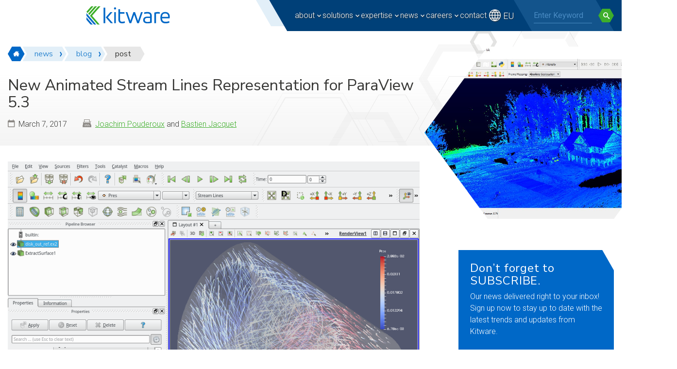

--- FILE ---
content_type: text/html; charset=UTF-8
request_url: https://www.kitware.com/new-animated-stream-lines-representation-for-paraview-5-3/
body_size: 29331
content:
<!doctype html>
<html lang="en-US">
<head>
	<meta charset="UTF-8">
	<meta name="viewport" content="width=device-width, initial-scale=1" />
	<link rel='dns-prefetch' href='//stats.wp.com' />
<link rel='dns-prefetch' href='//jetpack.wordpress.com' />
<link rel='dns-prefetch' href='//s0.wp.com' />
<link rel='dns-prefetch' href='//public-api.wordpress.com' />
<link rel='dns-prefetch' href='//0.gravatar.com' />
<link rel='dns-prefetch' href='//1.gravatar.com' />
<link rel='dns-prefetch' href='//2.gravatar.com' />

<style id='wp-img-auto-sizes-contain-inline-css' type='text/css'>
img:is([sizes=auto i],[sizes^="auto," i]){contain-intrinsic-size:3000px 1500px}
/*# sourceURL=wp-img-auto-sizes-contain-inline-css */
</style>
<style id='wp-block-library-inline-css' type='text/css'>
:root{--wp-block-synced-color:#7a00df;--wp-block-synced-color--rgb:122,0,223;--wp-bound-block-color:var(--wp-block-synced-color);--wp-editor-canvas-background:#ddd;--wp-admin-theme-color:#007cba;--wp-admin-theme-color--rgb:0,124,186;--wp-admin-theme-color-darker-10:#006ba1;--wp-admin-theme-color-darker-10--rgb:0,107,160.5;--wp-admin-theme-color-darker-20:#005a87;--wp-admin-theme-color-darker-20--rgb:0,90,135;--wp-admin-border-width-focus:2px}@media (min-resolution:192dpi){:root{--wp-admin-border-width-focus:1.5px}}.wp-element-button{cursor:pointer}:root .has-very-light-gray-background-color{background-color:#eee}:root .has-very-dark-gray-background-color{background-color:#313131}:root .has-very-light-gray-color{color:#eee}:root .has-very-dark-gray-color{color:#313131}:root .has-vivid-green-cyan-to-vivid-cyan-blue-gradient-background{background:linear-gradient(135deg,#00d084,#0693e3)}:root .has-purple-crush-gradient-background{background:linear-gradient(135deg,#34e2e4,#4721fb 50%,#ab1dfe)}:root .has-hazy-dawn-gradient-background{background:linear-gradient(135deg,#faaca8,#dad0ec)}:root .has-subdued-olive-gradient-background{background:linear-gradient(135deg,#fafae1,#67a671)}:root .has-atomic-cream-gradient-background{background:linear-gradient(135deg,#fdd79a,#004a59)}:root .has-nightshade-gradient-background{background:linear-gradient(135deg,#330968,#31cdcf)}:root .has-midnight-gradient-background{background:linear-gradient(135deg,#020381,#2874fc)}:root{--wp--preset--font-size--normal:16px;--wp--preset--font-size--huge:42px}.has-regular-font-size{font-size:1em}.has-larger-font-size{font-size:2.625em}.has-normal-font-size{font-size:var(--wp--preset--font-size--normal)}.has-huge-font-size{font-size:var(--wp--preset--font-size--huge)}.has-text-align-center{text-align:center}.has-text-align-left{text-align:left}.has-text-align-right{text-align:right}.has-fit-text{white-space:nowrap!important}#end-resizable-editor-section{display:none}.aligncenter{clear:both}.items-justified-left{justify-content:flex-start}.items-justified-center{justify-content:center}.items-justified-right{justify-content:flex-end}.items-justified-space-between{justify-content:space-between}.screen-reader-text{border:0;clip-path:inset(50%);height:1px;margin:-1px;overflow:hidden;padding:0;position:absolute;width:1px;word-wrap:normal!important}.screen-reader-text:focus{background-color:#ddd;clip-path:none;color:#444;display:block;font-size:1em;height:auto;left:5px;line-height:normal;padding:15px 23px 14px;text-decoration:none;top:5px;width:auto;z-index:100000}html :where(.has-border-color){border-style:solid}html :where([style*=border-top-color]){border-top-style:solid}html :where([style*=border-right-color]){border-right-style:solid}html :where([style*=border-bottom-color]){border-bottom-style:solid}html :where([style*=border-left-color]){border-left-style:solid}html :where([style*=border-width]){border-style:solid}html :where([style*=border-top-width]){border-top-style:solid}html :where([style*=border-right-width]){border-right-style:solid}html :where([style*=border-bottom-width]){border-bottom-style:solid}html :where([style*=border-left-width]){border-left-style:solid}html :where(img[class*=wp-image-]){height:auto;max-width:100%}:where(figure){margin:0 0 1em}html :where(.is-position-sticky){--wp-admin--admin-bar--position-offset:var(--wp-admin--admin-bar--height,0px)}@media screen and (max-width:600px){html :where(.is-position-sticky){--wp-admin--admin-bar--position-offset:0px}}

/*# sourceURL=wp-block-library-inline-css */
</style><link rel='stylesheet' id='mediaelement-css' href='https://www.kitware.com/main/wp-includes/js/mediaelement/mediaelementplayer-legacy.min.css?ver=4.2.17' type='text/css' media='all' />
<link rel='stylesheet' id='wp-mediaelement-css' href='https://www.kitware.com/main/wp-includes/js/mediaelement/wp-mediaelement.min.css?ver=6.9' type='text/css' media='all' />
<style id='global-styles-inline-css' type='text/css'>
:root{--wp--preset--aspect-ratio--square: 1;--wp--preset--aspect-ratio--4-3: 4/3;--wp--preset--aspect-ratio--3-4: 3/4;--wp--preset--aspect-ratio--3-2: 3/2;--wp--preset--aspect-ratio--2-3: 2/3;--wp--preset--aspect-ratio--16-9: 16/9;--wp--preset--aspect-ratio--9-16: 9/16;--wp--preset--color--black: #000000;--wp--preset--color--cyan-bluish-gray: #abb8c3;--wp--preset--color--white: #FFFFFF;--wp--preset--color--pale-pink: #f78da7;--wp--preset--color--vivid-red: #cf2e2e;--wp--preset--color--luminous-vivid-orange: #ff6900;--wp--preset--color--luminous-vivid-amber: #fcb900;--wp--preset--color--light-green-cyan: #7bdcb5;--wp--preset--color--vivid-green-cyan: #00d084;--wp--preset--color--pale-cyan-blue: #8ed1fc;--wp--preset--color--vivid-cyan-blue: #0693e3;--wp--preset--color--vivid-purple: #9b51e0;--wp--preset--color--blue-50: #e2eff8;--wp--preset--color--blue-100: #c8dff2;--wp--preset--color--blue-200: #98c3e9;--wp--preset--color--blue-300: #62a4db;--wp--preset--color--blue-400: #2f87d0;--wp--preset--color--blue-500: #0068c7;--wp--preset--color--blue-600: #00559e;--wp--preset--color--blue-700: #004078;--wp--preset--color--blue-800: #003765;--wp--preset--color--blue-900: #002a4e;--wp--preset--color--green-50: #e9f6ea;--wp--preset--color--green-100: #d4eed5;--wp--preset--color--green-200: #b1dfaa;--wp--preset--color--green-300: #88ce81;--wp--preset--color--green-400: #62be56;--wp--preset--color--green-500: #3eae2b;--wp--preset--color--green-600: #2f8b23;--wp--preset--color--green-700: #25691b;--wp--preset--color--green-800: #2e5524;--wp--preset--color--green-900: #123510;--wp--preset--color--gray-50: #f2f2f2;--wp--preset--color--gray-100: #e7e7e7;--wp--preset--color--gray-200: #d1d0cf;--wp--preset--color--gray-300: #b8b8b6;--wp--preset--color--gray-400: #a1a09c;--wp--preset--color--gray-500: #8c8985;--wp--preset--color--gray-600: #706f6c;--wp--preset--color--gray-700: #535250;--wp--preset--color--gray-800: #373735;--wp--preset--color--gray-900: #1b1b1b;--wp--preset--gradient--vivid-cyan-blue-to-vivid-purple: linear-gradient(135deg,rgb(6,147,227) 0%,rgb(155,81,224) 100%);--wp--preset--gradient--light-green-cyan-to-vivid-green-cyan: linear-gradient(135deg,rgb(122,220,180) 0%,rgb(0,208,130) 100%);--wp--preset--gradient--luminous-vivid-amber-to-luminous-vivid-orange: linear-gradient(135deg,rgb(252,185,0) 0%,rgb(255,105,0) 100%);--wp--preset--gradient--luminous-vivid-orange-to-vivid-red: linear-gradient(135deg,rgb(255,105,0) 0%,rgb(207,46,46) 100%);--wp--preset--gradient--very-light-gray-to-cyan-bluish-gray: linear-gradient(135deg,rgb(238,238,238) 0%,rgb(169,184,195) 100%);--wp--preset--gradient--cool-to-warm-spectrum: linear-gradient(135deg,rgb(74,234,220) 0%,rgb(151,120,209) 20%,rgb(207,42,186) 40%,rgb(238,44,130) 60%,rgb(251,105,98) 80%,rgb(254,248,76) 100%);--wp--preset--gradient--blush-light-purple: linear-gradient(135deg,rgb(255,206,236) 0%,rgb(152,150,240) 100%);--wp--preset--gradient--blush-bordeaux: linear-gradient(135deg,rgb(254,205,165) 0%,rgb(254,45,45) 50%,rgb(107,0,62) 100%);--wp--preset--gradient--luminous-dusk: linear-gradient(135deg,rgb(255,203,112) 0%,rgb(199,81,192) 50%,rgb(65,88,208) 100%);--wp--preset--gradient--pale-ocean: linear-gradient(135deg,rgb(255,245,203) 0%,rgb(182,227,212) 50%,rgb(51,167,181) 100%);--wp--preset--gradient--electric-grass: linear-gradient(135deg,rgb(202,248,128) 0%,rgb(113,206,126) 100%);--wp--preset--gradient--midnight: linear-gradient(135deg,rgb(2,3,129) 0%,rgb(40,116,252) 100%);--wp--preset--font-size--small: 1rem;--wp--preset--font-size--medium: 1.125rem;--wp--preset--font-size--large: 1.625rem;--wp--preset--font-size--x-large: 2.25rem;--wp--preset--font-size--xx-large: clamp(2rem, 2rem + ((1vw - 0.2rem) * 0.938), 2.75rem);--wp--preset--font-size--xxx-large: clamp(2.25, 0.141rem + ((1vw - 3.2px) * 0.156), 4.25);--wp--preset--spacing--20: 0.44rem;--wp--preset--spacing--30: 0.67rem;--wp--preset--spacing--40: 1rem;--wp--preset--spacing--50: 1.5rem;--wp--preset--spacing--60: 2.25rem;--wp--preset--spacing--70: 3.38rem;--wp--preset--spacing--80: 5.06rem;--wp--preset--shadow--natural: 6px 6px 9px rgba(0, 0, 0, 0.2);--wp--preset--shadow--deep: 12px 12px 50px rgba(0, 0, 0, 0.4);--wp--preset--shadow--sharp: 6px 6px 0px rgba(0, 0, 0, 0.2);--wp--preset--shadow--outlined: 6px 6px 0px -3px rgb(255, 255, 255), 6px 6px rgb(0, 0, 0);--wp--preset--shadow--crisp: 6px 6px 0px rgb(0, 0, 0);}:where(body) { margin: 0; }.wp-site-blocks > .alignleft { float: left; margin-right: 2em; }.wp-site-blocks > .alignright { float: right; margin-left: 2em; }.wp-site-blocks > .aligncenter { justify-content: center; margin-left: auto; margin-right: auto; }:where(.is-layout-flex){gap: 0.5em;}:where(.is-layout-grid){gap: 0.5em;}.is-layout-flow > .alignleft{float: left;margin-inline-start: 0;margin-inline-end: 2em;}.is-layout-flow > .alignright{float: right;margin-inline-start: 2em;margin-inline-end: 0;}.is-layout-flow > .aligncenter{margin-left: auto !important;margin-right: auto !important;}.is-layout-constrained > .alignleft{float: left;margin-inline-start: 0;margin-inline-end: 2em;}.is-layout-constrained > .alignright{float: right;margin-inline-start: 2em;margin-inline-end: 0;}.is-layout-constrained > .aligncenter{margin-left: auto !important;margin-right: auto !important;}.is-layout-constrained > :where(:not(.alignleft):not(.alignright):not(.alignfull)){margin-left: auto !important;margin-right: auto !important;}body .is-layout-flex{display: flex;}.is-layout-flex{flex-wrap: wrap;align-items: center;}.is-layout-flex > :is(*, div){margin: 0;}body .is-layout-grid{display: grid;}.is-layout-grid > :is(*, div){margin: 0;}body{padding-top: 0px;padding-right: 0px;padding-bottom: 0px;padding-left: 0px;}a:where(:not(.wp-element-button)){text-decoration: underline;}:root :where(.wp-element-button, .wp-block-button__link){background-color: #32373c;border-width: 0;color: #fff;font-family: inherit;font-size: inherit;font-style: inherit;font-weight: inherit;letter-spacing: inherit;line-height: inherit;padding-top: calc(0.667em + 2px);padding-right: calc(1.333em + 2px);padding-bottom: calc(0.667em + 2px);padding-left: calc(1.333em + 2px);text-decoration: none;text-transform: inherit;}.has-black-color{color: var(--wp--preset--color--black) !important;}.has-cyan-bluish-gray-color{color: var(--wp--preset--color--cyan-bluish-gray) !important;}.has-white-color{color: var(--wp--preset--color--white) !important;}.has-pale-pink-color{color: var(--wp--preset--color--pale-pink) !important;}.has-vivid-red-color{color: var(--wp--preset--color--vivid-red) !important;}.has-luminous-vivid-orange-color{color: var(--wp--preset--color--luminous-vivid-orange) !important;}.has-luminous-vivid-amber-color{color: var(--wp--preset--color--luminous-vivid-amber) !important;}.has-light-green-cyan-color{color: var(--wp--preset--color--light-green-cyan) !important;}.has-vivid-green-cyan-color{color: var(--wp--preset--color--vivid-green-cyan) !important;}.has-pale-cyan-blue-color{color: var(--wp--preset--color--pale-cyan-blue) !important;}.has-vivid-cyan-blue-color{color: var(--wp--preset--color--vivid-cyan-blue) !important;}.has-vivid-purple-color{color: var(--wp--preset--color--vivid-purple) !important;}.has-blue-50-color{color: var(--wp--preset--color--blue-50) !important;}.has-blue-100-color{color: var(--wp--preset--color--blue-100) !important;}.has-blue-200-color{color: var(--wp--preset--color--blue-200) !important;}.has-blue-300-color{color: var(--wp--preset--color--blue-300) !important;}.has-blue-400-color{color: var(--wp--preset--color--blue-400) !important;}.has-blue-500-color{color: var(--wp--preset--color--blue-500) !important;}.has-blue-600-color{color: var(--wp--preset--color--blue-600) !important;}.has-blue-700-color{color: var(--wp--preset--color--blue-700) !important;}.has-blue-800-color{color: var(--wp--preset--color--blue-800) !important;}.has-blue-900-color{color: var(--wp--preset--color--blue-900) !important;}.has-green-50-color{color: var(--wp--preset--color--green-50) !important;}.has-green-100-color{color: var(--wp--preset--color--green-100) !important;}.has-green-200-color{color: var(--wp--preset--color--green-200) !important;}.has-green-300-color{color: var(--wp--preset--color--green-300) !important;}.has-green-400-color{color: var(--wp--preset--color--green-400) !important;}.has-green-500-color{color: var(--wp--preset--color--green-500) !important;}.has-green-600-color{color: var(--wp--preset--color--green-600) !important;}.has-green-700-color{color: var(--wp--preset--color--green-700) !important;}.has-green-800-color{color: var(--wp--preset--color--green-800) !important;}.has-green-900-color{color: var(--wp--preset--color--green-900) !important;}.has-gray-50-color{color: var(--wp--preset--color--gray-50) !important;}.has-gray-100-color{color: var(--wp--preset--color--gray-100) !important;}.has-gray-200-color{color: var(--wp--preset--color--gray-200) !important;}.has-gray-300-color{color: var(--wp--preset--color--gray-300) !important;}.has-gray-400-color{color: var(--wp--preset--color--gray-400) !important;}.has-gray-500-color{color: var(--wp--preset--color--gray-500) !important;}.has-gray-600-color{color: var(--wp--preset--color--gray-600) !important;}.has-gray-700-color{color: var(--wp--preset--color--gray-700) !important;}.has-gray-800-color{color: var(--wp--preset--color--gray-800) !important;}.has-gray-900-color{color: var(--wp--preset--color--gray-900) !important;}.has-black-background-color{background-color: var(--wp--preset--color--black) !important;}.has-cyan-bluish-gray-background-color{background-color: var(--wp--preset--color--cyan-bluish-gray) !important;}.has-white-background-color{background-color: var(--wp--preset--color--white) !important;}.has-pale-pink-background-color{background-color: var(--wp--preset--color--pale-pink) !important;}.has-vivid-red-background-color{background-color: var(--wp--preset--color--vivid-red) !important;}.has-luminous-vivid-orange-background-color{background-color: var(--wp--preset--color--luminous-vivid-orange) !important;}.has-luminous-vivid-amber-background-color{background-color: var(--wp--preset--color--luminous-vivid-amber) !important;}.has-light-green-cyan-background-color{background-color: var(--wp--preset--color--light-green-cyan) !important;}.has-vivid-green-cyan-background-color{background-color: var(--wp--preset--color--vivid-green-cyan) !important;}.has-pale-cyan-blue-background-color{background-color: var(--wp--preset--color--pale-cyan-blue) !important;}.has-vivid-cyan-blue-background-color{background-color: var(--wp--preset--color--vivid-cyan-blue) !important;}.has-vivid-purple-background-color{background-color: var(--wp--preset--color--vivid-purple) !important;}.has-blue-50-background-color{background-color: var(--wp--preset--color--blue-50) !important;}.has-blue-100-background-color{background-color: var(--wp--preset--color--blue-100) !important;}.has-blue-200-background-color{background-color: var(--wp--preset--color--blue-200) !important;}.has-blue-300-background-color{background-color: var(--wp--preset--color--blue-300) !important;}.has-blue-400-background-color{background-color: var(--wp--preset--color--blue-400) !important;}.has-blue-500-background-color{background-color: var(--wp--preset--color--blue-500) !important;}.has-blue-600-background-color{background-color: var(--wp--preset--color--blue-600) !important;}.has-blue-700-background-color{background-color: var(--wp--preset--color--blue-700) !important;}.has-blue-800-background-color{background-color: var(--wp--preset--color--blue-800) !important;}.has-blue-900-background-color{background-color: var(--wp--preset--color--blue-900) !important;}.has-green-50-background-color{background-color: var(--wp--preset--color--green-50) !important;}.has-green-100-background-color{background-color: var(--wp--preset--color--green-100) !important;}.has-green-200-background-color{background-color: var(--wp--preset--color--green-200) !important;}.has-green-300-background-color{background-color: var(--wp--preset--color--green-300) !important;}.has-green-400-background-color{background-color: var(--wp--preset--color--green-400) !important;}.has-green-500-background-color{background-color: var(--wp--preset--color--green-500) !important;}.has-green-600-background-color{background-color: var(--wp--preset--color--green-600) !important;}.has-green-700-background-color{background-color: var(--wp--preset--color--green-700) !important;}.has-green-800-background-color{background-color: var(--wp--preset--color--green-800) !important;}.has-green-900-background-color{background-color: var(--wp--preset--color--green-900) !important;}.has-gray-50-background-color{background-color: var(--wp--preset--color--gray-50) !important;}.has-gray-100-background-color{background-color: var(--wp--preset--color--gray-100) !important;}.has-gray-200-background-color{background-color: var(--wp--preset--color--gray-200) !important;}.has-gray-300-background-color{background-color: var(--wp--preset--color--gray-300) !important;}.has-gray-400-background-color{background-color: var(--wp--preset--color--gray-400) !important;}.has-gray-500-background-color{background-color: var(--wp--preset--color--gray-500) !important;}.has-gray-600-background-color{background-color: var(--wp--preset--color--gray-600) !important;}.has-gray-700-background-color{background-color: var(--wp--preset--color--gray-700) !important;}.has-gray-800-background-color{background-color: var(--wp--preset--color--gray-800) !important;}.has-gray-900-background-color{background-color: var(--wp--preset--color--gray-900) !important;}.has-black-border-color{border-color: var(--wp--preset--color--black) !important;}.has-cyan-bluish-gray-border-color{border-color: var(--wp--preset--color--cyan-bluish-gray) !important;}.has-white-border-color{border-color: var(--wp--preset--color--white) !important;}.has-pale-pink-border-color{border-color: var(--wp--preset--color--pale-pink) !important;}.has-vivid-red-border-color{border-color: var(--wp--preset--color--vivid-red) !important;}.has-luminous-vivid-orange-border-color{border-color: var(--wp--preset--color--luminous-vivid-orange) !important;}.has-luminous-vivid-amber-border-color{border-color: var(--wp--preset--color--luminous-vivid-amber) !important;}.has-light-green-cyan-border-color{border-color: var(--wp--preset--color--light-green-cyan) !important;}.has-vivid-green-cyan-border-color{border-color: var(--wp--preset--color--vivid-green-cyan) !important;}.has-pale-cyan-blue-border-color{border-color: var(--wp--preset--color--pale-cyan-blue) !important;}.has-vivid-cyan-blue-border-color{border-color: var(--wp--preset--color--vivid-cyan-blue) !important;}.has-vivid-purple-border-color{border-color: var(--wp--preset--color--vivid-purple) !important;}.has-blue-50-border-color{border-color: var(--wp--preset--color--blue-50) !important;}.has-blue-100-border-color{border-color: var(--wp--preset--color--blue-100) !important;}.has-blue-200-border-color{border-color: var(--wp--preset--color--blue-200) !important;}.has-blue-300-border-color{border-color: var(--wp--preset--color--blue-300) !important;}.has-blue-400-border-color{border-color: var(--wp--preset--color--blue-400) !important;}.has-blue-500-border-color{border-color: var(--wp--preset--color--blue-500) !important;}.has-blue-600-border-color{border-color: var(--wp--preset--color--blue-600) !important;}.has-blue-700-border-color{border-color: var(--wp--preset--color--blue-700) !important;}.has-blue-800-border-color{border-color: var(--wp--preset--color--blue-800) !important;}.has-blue-900-border-color{border-color: var(--wp--preset--color--blue-900) !important;}.has-green-50-border-color{border-color: var(--wp--preset--color--green-50) !important;}.has-green-100-border-color{border-color: var(--wp--preset--color--green-100) !important;}.has-green-200-border-color{border-color: var(--wp--preset--color--green-200) !important;}.has-green-300-border-color{border-color: var(--wp--preset--color--green-300) !important;}.has-green-400-border-color{border-color: var(--wp--preset--color--green-400) !important;}.has-green-500-border-color{border-color: var(--wp--preset--color--green-500) !important;}.has-green-600-border-color{border-color: var(--wp--preset--color--green-600) !important;}.has-green-700-border-color{border-color: var(--wp--preset--color--green-700) !important;}.has-green-800-border-color{border-color: var(--wp--preset--color--green-800) !important;}.has-green-900-border-color{border-color: var(--wp--preset--color--green-900) !important;}.has-gray-50-border-color{border-color: var(--wp--preset--color--gray-50) !important;}.has-gray-100-border-color{border-color: var(--wp--preset--color--gray-100) !important;}.has-gray-200-border-color{border-color: var(--wp--preset--color--gray-200) !important;}.has-gray-300-border-color{border-color: var(--wp--preset--color--gray-300) !important;}.has-gray-400-border-color{border-color: var(--wp--preset--color--gray-400) !important;}.has-gray-500-border-color{border-color: var(--wp--preset--color--gray-500) !important;}.has-gray-600-border-color{border-color: var(--wp--preset--color--gray-600) !important;}.has-gray-700-border-color{border-color: var(--wp--preset--color--gray-700) !important;}.has-gray-800-border-color{border-color: var(--wp--preset--color--gray-800) !important;}.has-gray-900-border-color{border-color: var(--wp--preset--color--gray-900) !important;}.has-vivid-cyan-blue-to-vivid-purple-gradient-background{background: var(--wp--preset--gradient--vivid-cyan-blue-to-vivid-purple) !important;}.has-light-green-cyan-to-vivid-green-cyan-gradient-background{background: var(--wp--preset--gradient--light-green-cyan-to-vivid-green-cyan) !important;}.has-luminous-vivid-amber-to-luminous-vivid-orange-gradient-background{background: var(--wp--preset--gradient--luminous-vivid-amber-to-luminous-vivid-orange) !important;}.has-luminous-vivid-orange-to-vivid-red-gradient-background{background: var(--wp--preset--gradient--luminous-vivid-orange-to-vivid-red) !important;}.has-very-light-gray-to-cyan-bluish-gray-gradient-background{background: var(--wp--preset--gradient--very-light-gray-to-cyan-bluish-gray) !important;}.has-cool-to-warm-spectrum-gradient-background{background: var(--wp--preset--gradient--cool-to-warm-spectrum) !important;}.has-blush-light-purple-gradient-background{background: var(--wp--preset--gradient--blush-light-purple) !important;}.has-blush-bordeaux-gradient-background{background: var(--wp--preset--gradient--blush-bordeaux) !important;}.has-luminous-dusk-gradient-background{background: var(--wp--preset--gradient--luminous-dusk) !important;}.has-pale-ocean-gradient-background{background: var(--wp--preset--gradient--pale-ocean) !important;}.has-electric-grass-gradient-background{background: var(--wp--preset--gradient--electric-grass) !important;}.has-midnight-gradient-background{background: var(--wp--preset--gradient--midnight) !important;}.has-small-font-size{font-size: var(--wp--preset--font-size--small) !important;}.has-medium-font-size{font-size: var(--wp--preset--font-size--medium) !important;}.has-large-font-size{font-size: var(--wp--preset--font-size--large) !important;}.has-x-large-font-size{font-size: var(--wp--preset--font-size--x-large) !important;}.has-xx-large-font-size{font-size: var(--wp--preset--font-size--xx-large) !important;}.has-xxx-large-font-size{font-size: var(--wp--preset--font-size--xxx-large) !important;}
/*# sourceURL=global-styles-inline-css */
</style>

<link rel='stylesheet' id='wp-components-css' href='https://www.kitware.com/main/wp-includes/css/dist/components/style.min.css?ver=6.9' type='text/css' media='all' />
<link rel='stylesheet' id='wp-preferences-css' href='https://www.kitware.com/main/wp-includes/css/dist/preferences/style.min.css?ver=6.9' type='text/css' media='all' />
<link rel='stylesheet' id='wp-block-editor-css' href='https://www.kitware.com/main/wp-includes/css/dist/block-editor/style.min.css?ver=6.9' type='text/css' media='all' />
<link rel='stylesheet' id='popup-maker-block-library-style-css' href='https://www.kitware.com/main/wp-content/plugins/popup-maker/dist/packages/block-library-style.css?ver=dbea705cfafe089d65f1' type='text/css' media='all' />
<link rel='stylesheet' id='kwp-webinars-css-css' href='https://www.kitware.com/main/wp-content/plugins/kwp-webinars/_resources/css/kwpWebinars.min.css?ver=1.0.0' type='text/css' media='all' />
<link rel='stylesheet' id='stripe-handler-ng-style-css' href='https://www.kitware.com/main/wp-content/plugins/stripe-payments/public/assets/css/public.css?ver=2.0.96' type='text/css' media='all' />
<link rel='stylesheet' id='kitwarean-styles-css' href='https://www.kitware.com/main/wp-content/themes/kitwarean/assets/css/styles.min.css?ver=2.27.1' type='text/css' media='all' />
<link rel='stylesheet' id='evcal_cal_default-css' href='//www.kitware.com/main/wp-content/plugins/eventON/assets/css/eventon_styles.css?ver=4.9.9' type='text/css' media='all' />
<link rel='stylesheet' id='evo_font_icons-css' href='//www.kitware.com/main/wp-content/plugins/eventON/assets/fonts/all.css?ver=4.9.9' type='text/css' media='all' />
<style id='evo_dynamic_styles-inline-css' type='text/css'>
.eventon_events_list .eventon_list_event .desc_trig, .evopop_top{background-color:#ffffff}.eventon_events_list .eventon_list_event .desc_trig:hover{background-color:#ffffff}.ajde_evcal_calendar .calendar_header p,
		.eventon_events_list .eventon_list_event .evoet_cx span.evoet_dayblock span, 
		.evo_pop_body .evoet_cx span.evoet_dayblock span,
		.ajde_evcal_calendar .evcal_evdata_row .evcal_evdata_cell h3.evo_h3,
		.evo_lightbox_content h3.evo_h3, h2.evo_h2, h3.evo_h3,h4.evo_h4,
		body .ajde_evcal_calendar h4.evo_h4, 
		.evo_content_in h4.evo_h4,
		.evo_metarow_ICS .evcal_evdata_cell p a,
		.eventon_events_list .eventon_list_event .evoet_cx span.evcal_desc2, 
		.eventon_list_event .evoet_cx span.evcal_event_title,
		.evoet_cx span.evcal_desc2,	
		.evo_metarow_ICS .evcal_evdata_cell p a, 
		.evo_metarow_learnMICS .evcal_col50 .evcal_evdata_cell p a,
		.eventon_list_event .evo_metarow_locImg p.evoLOCtxt .evo_loc_text_title,		
		.evo_clik_row .evo_h3,
		.evotax_term_card .evotax_term_details h2, 
		.evotax_term_card h3.evotax_term_subtitle,
		.ajde_evcal_calendar .evo_sort_btn,
		.eventon_main_section  #evcal_cur,	
		.ajde_evcal_calendar .calendar_header p.evo_month_title,		
		.ajde_evcal_calendar .eventon_events_list .evcal_month_line p,
		.eventon_events_list .eventon_list_event .evcal_cblock,			
		.ajde_evcal_calendar .evcal_month_line,
		.eventon_event .event_excerpt_in h3,
		.ajde_evcal_calendar .evo_footer_nav p.evo_month_title,
		.evo_eventon_live_now_section h3,
		.evo_tab_view .evo_tabs p.evo_tab,
		.evo_metarow_virtual .evo_live_now_tag{font-family:Roboto}.ajde_evcal_calendar .eventon_events_list p,	
		.evo_lightbox p,
		.eventon_events_list .eventon_list_event .evoet_cx span, 
		.evo_pop_body .evoet_cx span,	
		.eventon_events_list .eventon_list_event .evoet_cx span.evcal_event_subtitle, 
		.evo_pop_body .evoet_cx span.evcal_event_subtitle,
		.ajde_evcal_calendar .eventon_list_event .event_description .evcal_btn, 
		.evo_pop_body .evcal_btn, .evcal_btn,
		.eventon_events_list .eventon_list_event .cancel_event .evo_event_headers, 
		.evo_pop_body .evo_event_headers.canceled,
		.eventon_events_list .eventon_list_event .evcal_list_a .evo_above_title span,
		.evo_pop_body .evcal_list_a .evo_above_title span,
		.evcal_evdata_row.evcal_event_details .evcal_evdata_cell p,
		#evcal_list .eventon_list_event .evoInput, .evo_pop_body .evoInput,
		.evcal_evdata_row .evcal_evdata_cell p, 
		#evcal_list .eventon_list_event p.no_events,
		.ajde_evcal_calendar .eventon_events_list .eventon_desc_in ul,
		.evoGuideCall em,
		.evo_cal_above span,
		.ajde_evcal_calendar .calendar_header .evo_j_dates .legend,
		.eventon_sort_line p, .eventon_filter_line p,
		.evcal_evdata_row{font-family:Roboto}.ajde_evcal_calendar .evo_sort_btn, .eventon_sf_field p, .evo_srt_sel p.fa{color:#B8B8B8}.ajde_evcal_calendar .evo_sort_btn:hover{color:#d8d8d8}#evcal_list .eventon_list_event .evoet_cx em, .evo_lightboxes .evoet_cx em{color:#8c8c8c}#evcal_list .eventon_list_event .evoet_cx em a{color:#c7d7dd}
				#evcal_list .eventon_list_event .event_description .evcal_btn, 
				#evcal_list .eventon_list_event .event_description .evcal_btn p, 
				body .evo_lightboxes .evo_lightbox_body.evo_pop_body .evcal_btn,
				.ajde_evcal_calendar .eventon_list_event .event_description .evcal_btn, 
				.evo_lightbox .evcal_btn, body .evcal_btn,
				.evo_lightbox.eventon_events_list .eventon_list_event a.evcal_btn,
				.evcal_btn{color:#ffffff;background:#237ebd;}#evcal_list .eventon_list_event .event_description .evcal_btn:hover, 
				body .evo_lightboxes .evo_lightbox_body.evo_pop_body .evcal_btn:hover,
				.ajde_evcal_calendar .eventon_list_event .event_description .evcal_btn:hover, 
				.evo_pop_body .evcal_btn:hover, .evcal_btn:hover,.evcal_evdata_row.evo_clik_row:hover{color:#ffffff;background:#237ebd;}.evcal_evdata_row.evo_clik_row:hover &gt; *, .evcal_evdata_row.evo_clik_row:hover i{color:#ffffff}.eventon_list_event .evo_btn_secondary, 
				.ajde_evcal_calendar .eventon_list_event .event_description .evcal_btn.evo_btn_secondary,
				.evo_lightbox .evcal_btn.evo_btn_secondary, 
				body .evcal_btn.evo_btn_secondary,
				#evcal_list .eventon_list_event .event_description .evcal_btn.evo_btn_secondary,
				.evcal_btn.evo_btn_secondary,
				.evo_btn_secondary{color:#ffffff;background:#d2d2d2;}.eventon_list_event .evo_btn_secondary:hover, 
				.ajde_evcal_calendar .eventon_list_event .event_description .evcal_btn.evo_btn_secondary:hover,
				.evo_lightbox .evcal_btn.evo_btn_secondary:hover, 
				body .evcal_btn.evo_btn_secondary:hover,
				#evcal_list .eventon_list_event .event_description .evcal_btn.evo_btn_secondary:hover,
				.eventon_list_event .evo_btn_secondary:hover, 
				.evcal_btn.evo_btn_secondary:hover,
				.evo_btn_secondary:hover{color:#ffffff;background:#bebebe;}.evocard_row .evcal_evdata_icons i, .evocard_row .evcal_evdata_custometa_icons i{color:#62a5db;font-size:18px;}.evcal_evdata_row .evcal_evdata_cell h3, .evo_clik_row .evo_h3{font-size:18px}#evcal_list .eventon_list_event .evcal_cblock, .evo_lightboxes .evo_pop_body .evcal_cblock{color:#0067c7}.evcal_evdata_row .evcal_evdata_cell h2, .evcal_evdata_row .evcal_evdata_cell h3, .evorow .evo_clik_row h3, 
			.evcal_evdata_row .evcal_evdata_cell h3 a{color:#6B6B6B}#evcal_list .eventon_list_event .evcal_eventcard p, 
				.ajde_evcal_calendar .eventon_events_list .eventon_desc_in ul,
				.evo_lightboxes .evo_pop_body .evcal_evdata_row .evcal_evdata_cell p,
				.evo_lightboxes .evcal_evdata_cell p a{color:#656565}.ajde_evcal_calendar #evcal_head.calendar_header #evcal_cur, .ajde_evcal_calendar .evcal_month_line p, .ajde_evcal_calendar .evo_footer_nav p.evo_month_title{color:#0067c7}.eventon_events_list .eventon_list_event .event_description, .evo_lightbox.eventcard .evo_lightbox_body{background-color:#f5f5f5}.evocard_box{background-color:#f3f3f3}.evcal_event_details .evcal_evdata_cell.shorter_desc .eventon_desc_in:after{background:linear-gradient(to top,	#f3f3f3 20%, #f3f3f300 80%)}.event_description .bordb, #evcal_list .bordb, .eventon_events_list .eventon_list_event .event_description, .bordr, #evcal_list,
					#evcal_list p.desc_trig_outter, 
					.evopop_top,
					.evo_pop_body .bordb{border-color:#cdcdcd}.eventon_events_list .eventon_list_event .evcal_list_a.featured_event{background-color:#c7d7dd}.eventon_events_list .eventon_list_event .evcal_list_a.featured_event:hover{background-color:#c7d7dd}.eventon_events_list .eventon_list_event .evoet_cx span.evo_above_title span.featured, .evo_pop_body .evoet_cx span.evo_above_title span.featured{color:#8c8c8c;background-color:#c7d7dd;}.evcal_desc3 .evo_ep_bar b, .evcal_desc3 .evo_ep_bar b:before{background-color:#f79191}.evcal_desc3 .evo_ep_bar.evo_completed b{background-color:#9a9a9a}.ajde_evcal_calendar.color #evcal_list .eventon_list_event .evcal_cblock, .ajde_evcal_calendar.color #evcal_list .eventon_list_event .evoet_cx span.evcal_event_title, 
				.ajde_evcal_calendar.color #evcal_list .eventon_list_event .evoet_cx span.evcal_event_subtitle, 
				.ajde_evcal_calendar.color #evcal_list .eventon_list_event .evoet_cx em, 
				.ajde_evcal_calendar.color #evcal_list .eventon_list_event .eventon_list_event .evoet_cx .evcal_desc_info, 
				.ajde_evcal_calendar.color .eventon_events_list .eventon_list_event .evcal_cblock em.evo_day, 
				.ajde_evcal_calendar.color .evoet_cx .evo_below_title .status_reason, 
				.ajde_evcal_calendar.color .evoet_cx .evo_tz_time .evo_tz, 
				.ajde_evcal_calendar.color .evoet_cx .evo_mytime.tzo_trig i, 
				.ajde_evcal_calendar.color .evoet_cx .evo_mytime.tzo_trig b, 
				.ajde_evcal_calendar.color .evoet_cx .evcal_desc3 em i, 
				.ajde_evcal_calendar.color .evoet_cx .evcal_desc3 .evo_ep_pre, 
				.ajde_evcal_calendar.color .evoet_cx .evcal_desc3 .evo_ep_time, 
				.ajde_evcal_calendar.color .evoet_cx .evo_mytime.tzo_trig:hover i, 
				.ajde_evcal_calendar.color .evoet_cx .evo_mytime.tzo_trig:hover b, 
				.evo_lightboxes .color.eventon_list_event .evoet_cx .evo_below_title .status_reason, 
				.evo_lightboxes .color.eventon_list_event .evcal_cblock, 
				.evo_lightboxes .color.eventon_list_event .evoet_cx span.evcal_event_title,
				 .evo_lightboxes .color.eventon_list_event .evoet_cx span.evcal_event_subtitle, 
				 .evo_lightboxes .color.eventon_list_event .evoet_cx em, 
				 .evo_lightboxes .color.eventon_list_event .evoet_cx .evcal_desc_info, 
				 .evo_lightboxes .color.eventon_list_event .evcal_cblock em.evo_day, 
				 .evo_lightboxes .color.eventon_list_event .evoet_cx .evo_tz_time &gt; *,
				  .evo_lightboxes .color.eventon_list_event .evoet_cx .evo_mytime.tzo_trig i,
				  .evo_lightboxes .color.eventon_list_event .evoet_cx .evo_mytime.tzo_trig b,
				  .ajde_evcal_calendar.color #evcal_list.eventon_events_list .eventon_list_event p .evoet_cx span.evcal_event_title{color:#ffffff}.event_description .evcal_close{background-color:#eaeaea}.event_description .evcal_close:hover{background-color:#c7c7c7}.evo_lightboxes .evopopclose, .evo_lightboxes .evolbclose{background-color:#000000}.evo_lightboxes .evopopclose:hover, .evo_lightboxes .evolbclose:hover{background-color:#cfcfcf}.evo_lightboxes .evolbclose:before, .evo_lightboxes .evolbclose:after{background-color:#666666}.evo_lightboxes .evolbclose:hover:before, .evo_lightboxes .evolbclose:hover:after{background-color:#666666}#evcal_list .evorow.getdirections, .evo_pop_body .evorow.getdirections{background-color:#ffffff}#evcal_list .evorow.getdirections .evoInput, .evo_pop_body .evorow.getdirections .evoInput{color:#888888}.ajde_evcal_calendar #evcal_list.eventon_events_list .eventon_list_event p .evoet_cx span.evcal_event_title{color:#6B6B6B}.eventon_events_list .eventon_list_event .evoet_cx span.evcal_event_subtitle, 
				.evo_lightboxes .evo_pop_body .evoet_cx span.evcal_event_subtitle{color:#6B6B6B}.fp_popup_option i{color:#999;font-size:22px;}.evo_cal_above span{color:#373735;background-color:#e7e7e7;}.evo_cal_above span:hover{color:#e7e7e7;background-color:#373735;}.evo_cal_above span.evo-gototoday-btn{color:#373735;background-color:#e7e7e7;}.evo_cal_above span.evo-gototoday-btn:hover{color:#e7e7e7;background-color:#373735;}.ajde_evcal_calendar .calendar_header .evo_j_dates .legend a{color:#373735;background-color:#e7e7e7;}.ajde_evcal_calendar .calendar_header .evo_j_dates .legend a:hover{color:#e7e7e7;background-color:#373735;}.ajde_evcal_calendar .calendar_header .evo_j_dates .legend a.current{color:#ffffff;background-color:#CFCFCF;}.ajde_evcal_calendar .calendar_header .evo_j_dates .legend a.set{color:#ffffff;background-color:#0067c7;}.ajde_evcal_calendar .calendar_header .evcal_arrows, .evo_footer_nav .evcal_arrows{border-color:#98c3e9;background-color:#ffffff;}.ajde_evcal_calendar .calendar_header .evcal_arrows:hover, .evo_footer_nav .evcal_arrows:hover{border-color:#0067c7;background-color:#ffffff;}.ajde_evcal_calendar .calendar_header .evcal_arrows:before,
	.evo_footer_nav .evcal_arrows:before{border-color:#98c3e9}.ajde_evcal_calendar .calendar_header .evcal_arrows.evcal_btn_next:hover:before,
.ajde_evcal_calendar .calendar_header .evcal_arrows.evcal_btn_prev:hover:before,
	.evo_footer_nav .evcal_arrows.evcal_btn_prev:hover:before,
	.evo_footer_nav .evcal_arrows.evcal_btn_next:hover:before{border-color:#0067c7}.eventon_events_list .eventon_list_event .evoet_cx span.evo_above_title span, .evo_pop_body .evoet_cx span.evo_above_title span{color:#ffffff;background-color:#F79191;}.eventon_events_list .eventon_list_event .evoet_cx span.evo_above_title span.canceled, .evo_pop_body .evoet_cx span.evo_above_title span.canceled{color:#ffffff;background-color:#F79191;}.eventon_events_list .eventon_list_event .evoet_cx span.evo_above_title span.postponed, .evo_pop_body .evoet_cx span.evo_above_title span.postponed{color:#ffffff;background-color:#e3784b;}.eventon_events_list .eventon_list_event .evoet_cx span.evo_above_title span.movedonline, .evo_pop_body .evoet_cx span.evo_above_title span.movedonline{color:#ffffff;background-color:#6edccd;}.eventon_events_list .eventon_list_event .evoet_cx span.evo_above_title span.rescheduled, .evo_pop_body .evoet_cx span.evo_above_title span.rescheduled{color:#ffffff;background-color:#67ef78;}.ajde_evcal_calendar #evcal_list.eventon_events_list .eventon_list_event .cancel_event.evcal_list_a, .evo_lightbox_body.eventon_list_event.cancel_event .evopop_top{background-color:#b0b0b0}.eventon_events_list .eventon_list_event .cancel_event.evcal_list_a:before{color:#333333}#eventon_loadbar{background-color:#efefef}#eventon_loadbar:before{background-color:#f5b87a}.evoet_cx .evcal_desc3 em.evocmd_button, #evcal_list .evoet_cx .evcal_desc3 em.evocmd_button{color:#ffffff;background-color:#237dbd;}.evo_repeat_series_dates span{color:#656565;background-color:#dedede;}.evo_metarow_socialmedia a.evo_ss:hover{background-color:#9e9e9e;}.evo_metarow_socialmedia a.evo_ss i{color:#888686;}.evo_metarow_socialmedia a.evo_ss:hover i{color:#ffffff;}.evo_metarow_socialmedia .evo_sm{border-color:#cdcdcd}.eventon_events_list .evoShow_more_events span{background-color:#b4b4b4;color:#ffffff;}.evo_card_health_boxes .evo_health_b{background-color:#ececec;color:#8d8d8d;}.evo_card_health_boxes .evo_health_b svg, .evo_card_health_boxes .evo_health_b i.fa{fill:#8d8d8d;color:#8d8d8d;}.evo_health_b.ehb_other{border-color:#e8e8e8}.eventon_list_event .evoet_cx em.evo_mytime.tzo_trig i
				{color:#2eb4dc}.eventon_list_event .evoet_cx em.evo_mytime,
				.eventon_list_event .evoet_cx em.evo_mytime.tzo_trig:hover,
				.eventon_list_event .evoet_cx em.evo_mytime,
				.eventon_list_event .evcal_evdata_cell .evo_mytime,
				.eventon_list_event .evcal_evdata_cell .evo_mytime.tzo_trig{background-color:#2eb4dc}.eventon_list_event .evoet_cx em.evo_mytime &gt;*, 
				.eventon_list_event .evcal_evdata_cell .evo_mytime &gt;*,
				.eventon_list_event .evoet_cx em.evo_mytime.tzo_trig:hover &gt;*{color:#ffffff}.eventon_events_list .evose_repeat_header span.title{background-color:#fed584;color:#202124;}.eventon_events_list .evose_repeat_header .ri_nav a, 
				.eventon_events_list .evose_repeat_header .ri_nav a:visited, 
				.eventon_events_list .evose_repeat_header .ri_nav a:hover{color:#656565}.eventon_events_list .evose_repeat_header .ri_nav b{border-color:#808080}body .EVOSR_section a.evo_do_search, body a.evosr_search_btn, .evo_search_bar_in a.evosr_search_btn{color:#3d3d3d}body .EVOSR_section a.evo_do_search:hover, body a.evosr_search_btn:hover, .evo_search_bar_in a.evosr_search_btn:hover{color:#bbbbbb}.EVOSR_section input, .evo_search_bar input{border-color:#EDEDED;background-color:#F2F2F2;}.evosr_blur{background-color:#f9d789;color:#14141E;}.evosr_blur{background-color:#e6e6e6;color:#ffffff;}.evo_search_results_count span{background-color:#d2d2d2;color:#ffffff;}.EVOSR_section input:hover, .evo_search_bar input:hover{color:#c5c5c5}.evo_search_results_count{color:#14141E}.evo_eventon_live_now_section h3{color:#8e8e8e}.evo_eventon_live_now_section .evo_eventon_now_next{background-color:#ececec}.evo_eventon_live_now_section .evo_eventon_now_next h3{color:#8e8e8e}.evo_eventon_live_now_section .evo_eventon_now_next h3 .evo_countdowner{background-color:#a5a5a5;color:#ffffff;}.evo_eventon_live_now_section p.evo_eventon_no_events_now{background-color:#d6f5d2;color:#888888;}.ajde_evcal_calendar.esty_1 #evcal_list .eventon_list_event.no_events p.no_events,   .ajde_evcal_calendar.esty_2 #evcal_list .eventon_list_event.no_events p.no_events, .ajde_evcal_calendar.esty_3 #evcal_list .eventon_list_event.no_events p.no_events{background-color:#ffffff}.ajde_evcal_calendar.esty_1 #evcal_list .eventon_list_event.no_events p.no_events, .ajde_evcal_calendar.esty_2 #evcal_list .eventon_list_event.no_events p.no_events,.ajde_evcal_calendar.esty_3 #evcal_list .eventon_list_event.no_events p.no_events, .ajde_evcal_calendar.esty_1 #evcal_list .eventon_list_event.no_events p.no_events a, .ajde_evcal_calendar.esty_2 #evcal_list .eventon_list_event.no_events p.no_events a, .ajde_evcal_calendar.esty_3 #evcal_list .eventon_list_event.no_events p.no_events a{color:#202124}.ajde_evcal_calendar.esty_0 #evcal_list .eventon_list_event.no_events p.no_events,   .ajde_evcal_calendar.esty_4 #evcal_list .eventon_list_event.no_events p.no_events{background-color:#ffffff}.ajde_evcal_calendar.esty_0 #evcal_list .eventon_list_event.no_events p.no_events, .ajde_evcal_calendar.esty_4 #evcal_list .eventon_list_event.no_events p.no_events,.ajde_evcal_calendar.esty_0 #evcal_list .eventon_list_event.no_events p.no_events a,.ajde_evcal_calendar.esty_4 #evcal_list .eventon_list_event.no_events p.no_events a{color:#202124}.eventon_full_description .eventon_desc_in a { color:  #3EAE2B; }
.evo_cal_above span {  opacity: 0.8; }
.evo_page_body { padding-top: 96px; max-width: 82rem; }
.evo_day_in &gt; .55348 { display: none; }
.evcal_evdata_row .evcal_evdata_cell h2 { text-transform: none; font-size: 1.75rem; font-weight: 400; line-height: 1; }
.evcal_evdata_row .evcal_evdata_cell h3 { text-transform: none; font-size: clamp(1.25rem, 2vw, 1.5rem); font-weight: 700; line-height: 1.1; margin: .5rem 0 1.25rem 0; letter-spacing: .05rem; padding: 0; }
.eventon_events_list .eventon_list_event .desc_trig, .evopop_top{background-color:#ffffff}.eventon_events_list .eventon_list_event .desc_trig:hover{background-color:#ffffff}.ajde_evcal_calendar .calendar_header p,
		.eventon_events_list .eventon_list_event .evoet_cx span.evoet_dayblock span, 
		.evo_pop_body .evoet_cx span.evoet_dayblock span,
		.ajde_evcal_calendar .evcal_evdata_row .evcal_evdata_cell h3.evo_h3,
		.evo_lightbox_content h3.evo_h3, h2.evo_h2, h3.evo_h3,h4.evo_h4,
		body .ajde_evcal_calendar h4.evo_h4, 
		.evo_content_in h4.evo_h4,
		.evo_metarow_ICS .evcal_evdata_cell p a,
		.eventon_events_list .eventon_list_event .evoet_cx span.evcal_desc2, 
		.eventon_list_event .evoet_cx span.evcal_event_title,
		.evoet_cx span.evcal_desc2,	
		.evo_metarow_ICS .evcal_evdata_cell p a, 
		.evo_metarow_learnMICS .evcal_col50 .evcal_evdata_cell p a,
		.eventon_list_event .evo_metarow_locImg p.evoLOCtxt .evo_loc_text_title,		
		.evo_clik_row .evo_h3,
		.evotax_term_card .evotax_term_details h2, 
		.evotax_term_card h3.evotax_term_subtitle,
		.ajde_evcal_calendar .evo_sort_btn,
		.eventon_main_section  #evcal_cur,	
		.ajde_evcal_calendar .calendar_header p.evo_month_title,		
		.ajde_evcal_calendar .eventon_events_list .evcal_month_line p,
		.eventon_events_list .eventon_list_event .evcal_cblock,			
		.ajde_evcal_calendar .evcal_month_line,
		.eventon_event .event_excerpt_in h3,
		.ajde_evcal_calendar .evo_footer_nav p.evo_month_title,
		.evo_eventon_live_now_section h3,
		.evo_tab_view .evo_tabs p.evo_tab,
		.evo_metarow_virtual .evo_live_now_tag{font-family:Roboto}.ajde_evcal_calendar .eventon_events_list p,	
		.evo_lightbox p,
		.eventon_events_list .eventon_list_event .evoet_cx span, 
		.evo_pop_body .evoet_cx span,	
		.eventon_events_list .eventon_list_event .evoet_cx span.evcal_event_subtitle, 
		.evo_pop_body .evoet_cx span.evcal_event_subtitle,
		.ajde_evcal_calendar .eventon_list_event .event_description .evcal_btn, 
		.evo_pop_body .evcal_btn, .evcal_btn,
		.eventon_events_list .eventon_list_event .cancel_event .evo_event_headers, 
		.evo_pop_body .evo_event_headers.canceled,
		.eventon_events_list .eventon_list_event .evcal_list_a .evo_above_title span,
		.evo_pop_body .evcal_list_a .evo_above_title span,
		.evcal_evdata_row.evcal_event_details .evcal_evdata_cell p,
		#evcal_list .eventon_list_event .evoInput, .evo_pop_body .evoInput,
		.evcal_evdata_row .evcal_evdata_cell p, 
		#evcal_list .eventon_list_event p.no_events,
		.ajde_evcal_calendar .eventon_events_list .eventon_desc_in ul,
		.evoGuideCall em,
		.evo_cal_above span,
		.ajde_evcal_calendar .calendar_header .evo_j_dates .legend,
		.eventon_sort_line p, .eventon_filter_line p,
		.evcal_evdata_row{font-family:Roboto}.ajde_evcal_calendar .evo_sort_btn, .eventon_sf_field p, .evo_srt_sel p.fa{color:#B8B8B8}.ajde_evcal_calendar .evo_sort_btn:hover{color:#d8d8d8}#evcal_list .eventon_list_event .evoet_cx em, .evo_lightboxes .evoet_cx em{color:#8c8c8c}#evcal_list .eventon_list_event .evoet_cx em a{color:#c7d7dd}
				#evcal_list .eventon_list_event .event_description .evcal_btn, 
				#evcal_list .eventon_list_event .event_description .evcal_btn p, 
				body .evo_lightboxes .evo_lightbox_body.evo_pop_body .evcal_btn,
				.ajde_evcal_calendar .eventon_list_event .event_description .evcal_btn, 
				.evo_lightbox .evcal_btn, body .evcal_btn,
				.evo_lightbox.eventon_events_list .eventon_list_event a.evcal_btn,
				.evcal_btn{color:#ffffff;background:#237ebd;}#evcal_list .eventon_list_event .event_description .evcal_btn:hover, 
				body .evo_lightboxes .evo_lightbox_body.evo_pop_body .evcal_btn:hover,
				.ajde_evcal_calendar .eventon_list_event .event_description .evcal_btn:hover, 
				.evo_pop_body .evcal_btn:hover, .evcal_btn:hover,.evcal_evdata_row.evo_clik_row:hover{color:#ffffff;background:#237ebd;}.evcal_evdata_row.evo_clik_row:hover &gt; *, .evcal_evdata_row.evo_clik_row:hover i{color:#ffffff}.eventon_list_event .evo_btn_secondary, 
				.ajde_evcal_calendar .eventon_list_event .event_description .evcal_btn.evo_btn_secondary,
				.evo_lightbox .evcal_btn.evo_btn_secondary, 
				body .evcal_btn.evo_btn_secondary,
				#evcal_list .eventon_list_event .event_description .evcal_btn.evo_btn_secondary,
				.evcal_btn.evo_btn_secondary,
				.evo_btn_secondary{color:#ffffff;background:#d2d2d2;}.eventon_list_event .evo_btn_secondary:hover, 
				.ajde_evcal_calendar .eventon_list_event .event_description .evcal_btn.evo_btn_secondary:hover,
				.evo_lightbox .evcal_btn.evo_btn_secondary:hover, 
				body .evcal_btn.evo_btn_secondary:hover,
				#evcal_list .eventon_list_event .event_description .evcal_btn.evo_btn_secondary:hover,
				.eventon_list_event .evo_btn_secondary:hover, 
				.evcal_btn.evo_btn_secondary:hover,
				.evo_btn_secondary:hover{color:#ffffff;background:#bebebe;}.evocard_row .evcal_evdata_icons i, .evocard_row .evcal_evdata_custometa_icons i{color:#62a5db;font-size:18px;}.evcal_evdata_row .evcal_evdata_cell h3, .evo_clik_row .evo_h3{font-size:18px}#evcal_list .eventon_list_event .evcal_cblock, .evo_lightboxes .evo_pop_body .evcal_cblock{color:#0067c7}.evcal_evdata_row .evcal_evdata_cell h2, .evcal_evdata_row .evcal_evdata_cell h3, .evorow .evo_clik_row h3, 
			.evcal_evdata_row .evcal_evdata_cell h3 a{color:#6B6B6B}#evcal_list .eventon_list_event .evcal_eventcard p, 
				.ajde_evcal_calendar .eventon_events_list .eventon_desc_in ul,
				.evo_lightboxes .evo_pop_body .evcal_evdata_row .evcal_evdata_cell p,
				.evo_lightboxes .evcal_evdata_cell p a{color:#656565}.ajde_evcal_calendar #evcal_head.calendar_header #evcal_cur, .ajde_evcal_calendar .evcal_month_line p, .ajde_evcal_calendar .evo_footer_nav p.evo_month_title{color:#0067c7}.eventon_events_list .eventon_list_event .event_description, .evo_lightbox.eventcard .evo_lightbox_body{background-color:#f5f5f5}.evocard_box{background-color:#f3f3f3}.evcal_event_details .evcal_evdata_cell.shorter_desc .eventon_desc_in:after{background:linear-gradient(to top,	#f3f3f3 20%, #f3f3f300 80%)}.event_description .bordb, #evcal_list .bordb, .eventon_events_list .eventon_list_event .event_description, .bordr, #evcal_list,
					#evcal_list p.desc_trig_outter, 
					.evopop_top,
					.evo_pop_body .bordb{border-color:#cdcdcd}.eventon_events_list .eventon_list_event .evcal_list_a.featured_event{background-color:#c7d7dd}.eventon_events_list .eventon_list_event .evcal_list_a.featured_event:hover{background-color:#c7d7dd}.eventon_events_list .eventon_list_event .evoet_cx span.evo_above_title span.featured, .evo_pop_body .evoet_cx span.evo_above_title span.featured{color:#8c8c8c;background-color:#c7d7dd;}.evcal_desc3 .evo_ep_bar b, .evcal_desc3 .evo_ep_bar b:before{background-color:#f79191}.evcal_desc3 .evo_ep_bar.evo_completed b{background-color:#9a9a9a}.ajde_evcal_calendar.color #evcal_list .eventon_list_event .evcal_cblock, .ajde_evcal_calendar.color #evcal_list .eventon_list_event .evoet_cx span.evcal_event_title, 
				.ajde_evcal_calendar.color #evcal_list .eventon_list_event .evoet_cx span.evcal_event_subtitle, 
				.ajde_evcal_calendar.color #evcal_list .eventon_list_event .evoet_cx em, 
				.ajde_evcal_calendar.color #evcal_list .eventon_list_event .eventon_list_event .evoet_cx .evcal_desc_info, 
				.ajde_evcal_calendar.color .eventon_events_list .eventon_list_event .evcal_cblock em.evo_day, 
				.ajde_evcal_calendar.color .evoet_cx .evo_below_title .status_reason, 
				.ajde_evcal_calendar.color .evoet_cx .evo_tz_time .evo_tz, 
				.ajde_evcal_calendar.color .evoet_cx .evo_mytime.tzo_trig i, 
				.ajde_evcal_calendar.color .evoet_cx .evo_mytime.tzo_trig b, 
				.ajde_evcal_calendar.color .evoet_cx .evcal_desc3 em i, 
				.ajde_evcal_calendar.color .evoet_cx .evcal_desc3 .evo_ep_pre, 
				.ajde_evcal_calendar.color .evoet_cx .evcal_desc3 .evo_ep_time, 
				.ajde_evcal_calendar.color .evoet_cx .evo_mytime.tzo_trig:hover i, 
				.ajde_evcal_calendar.color .evoet_cx .evo_mytime.tzo_trig:hover b, 
				.evo_lightboxes .color.eventon_list_event .evoet_cx .evo_below_title .status_reason, 
				.evo_lightboxes .color.eventon_list_event .evcal_cblock, 
				.evo_lightboxes .color.eventon_list_event .evoet_cx span.evcal_event_title,
				 .evo_lightboxes .color.eventon_list_event .evoet_cx span.evcal_event_subtitle, 
				 .evo_lightboxes .color.eventon_list_event .evoet_cx em, 
				 .evo_lightboxes .color.eventon_list_event .evoet_cx .evcal_desc_info, 
				 .evo_lightboxes .color.eventon_list_event .evcal_cblock em.evo_day, 
				 .evo_lightboxes .color.eventon_list_event .evoet_cx .evo_tz_time &gt; *,
				  .evo_lightboxes .color.eventon_list_event .evoet_cx .evo_mytime.tzo_trig i,
				  .evo_lightboxes .color.eventon_list_event .evoet_cx .evo_mytime.tzo_trig b,
				  .ajde_evcal_calendar.color #evcal_list.eventon_events_list .eventon_list_event p .evoet_cx span.evcal_event_title{color:#ffffff}.event_description .evcal_close{background-color:#eaeaea}.event_description .evcal_close:hover{background-color:#c7c7c7}.evo_lightboxes .evopopclose, .evo_lightboxes .evolbclose{background-color:#000000}.evo_lightboxes .evopopclose:hover, .evo_lightboxes .evolbclose:hover{background-color:#cfcfcf}.evo_lightboxes .evolbclose:before, .evo_lightboxes .evolbclose:after{background-color:#666666}.evo_lightboxes .evolbclose:hover:before, .evo_lightboxes .evolbclose:hover:after{background-color:#666666}#evcal_list .evorow.getdirections, .evo_pop_body .evorow.getdirections{background-color:#ffffff}#evcal_list .evorow.getdirections .evoInput, .evo_pop_body .evorow.getdirections .evoInput{color:#888888}.ajde_evcal_calendar #evcal_list.eventon_events_list .eventon_list_event p .evoet_cx span.evcal_event_title{color:#6B6B6B}.eventon_events_list .eventon_list_event .evoet_cx span.evcal_event_subtitle, 
				.evo_lightboxes .evo_pop_body .evoet_cx span.evcal_event_subtitle{color:#6B6B6B}.fp_popup_option i{color:#999;font-size:22px;}.evo_cal_above span{color:#373735;background-color:#e7e7e7;}.evo_cal_above span:hover{color:#e7e7e7;background-color:#373735;}.evo_cal_above span.evo-gototoday-btn{color:#373735;background-color:#e7e7e7;}.evo_cal_above span.evo-gototoday-btn:hover{color:#e7e7e7;background-color:#373735;}.ajde_evcal_calendar .calendar_header .evo_j_dates .legend a{color:#373735;background-color:#e7e7e7;}.ajde_evcal_calendar .calendar_header .evo_j_dates .legend a:hover{color:#e7e7e7;background-color:#373735;}.ajde_evcal_calendar .calendar_header .evo_j_dates .legend a.current{color:#ffffff;background-color:#CFCFCF;}.ajde_evcal_calendar .calendar_header .evo_j_dates .legend a.set{color:#ffffff;background-color:#0067c7;}.ajde_evcal_calendar .calendar_header .evcal_arrows, .evo_footer_nav .evcal_arrows{border-color:#98c3e9;background-color:#ffffff;}.ajde_evcal_calendar .calendar_header .evcal_arrows:hover, .evo_footer_nav .evcal_arrows:hover{border-color:#0067c7;background-color:#ffffff;}.ajde_evcal_calendar .calendar_header .evcal_arrows:before,
	.evo_footer_nav .evcal_arrows:before{border-color:#98c3e9}.ajde_evcal_calendar .calendar_header .evcal_arrows.evcal_btn_next:hover:before,
.ajde_evcal_calendar .calendar_header .evcal_arrows.evcal_btn_prev:hover:before,
	.evo_footer_nav .evcal_arrows.evcal_btn_prev:hover:before,
	.evo_footer_nav .evcal_arrows.evcal_btn_next:hover:before{border-color:#0067c7}.eventon_events_list .eventon_list_event .evoet_cx span.evo_above_title span, .evo_pop_body .evoet_cx span.evo_above_title span{color:#ffffff;background-color:#F79191;}.eventon_events_list .eventon_list_event .evoet_cx span.evo_above_title span.canceled, .evo_pop_body .evoet_cx span.evo_above_title span.canceled{color:#ffffff;background-color:#F79191;}.eventon_events_list .eventon_list_event .evoet_cx span.evo_above_title span.postponed, .evo_pop_body .evoet_cx span.evo_above_title span.postponed{color:#ffffff;background-color:#e3784b;}.eventon_events_list .eventon_list_event .evoet_cx span.evo_above_title span.movedonline, .evo_pop_body .evoet_cx span.evo_above_title span.movedonline{color:#ffffff;background-color:#6edccd;}.eventon_events_list .eventon_list_event .evoet_cx span.evo_above_title span.rescheduled, .evo_pop_body .evoet_cx span.evo_above_title span.rescheduled{color:#ffffff;background-color:#67ef78;}.ajde_evcal_calendar #evcal_list.eventon_events_list .eventon_list_event .cancel_event.evcal_list_a, .evo_lightbox_body.eventon_list_event.cancel_event .evopop_top{background-color:#b0b0b0}.eventon_events_list .eventon_list_event .cancel_event.evcal_list_a:before{color:#333333}#eventon_loadbar{background-color:#efefef}#eventon_loadbar:before{background-color:#f5b87a}.evoet_cx .evcal_desc3 em.evocmd_button, #evcal_list .evoet_cx .evcal_desc3 em.evocmd_button{color:#ffffff;background-color:#237dbd;}.evo_repeat_series_dates span{color:#656565;background-color:#dedede;}.evo_metarow_socialmedia a.evo_ss:hover{background-color:#9e9e9e;}.evo_metarow_socialmedia a.evo_ss i{color:#888686;}.evo_metarow_socialmedia a.evo_ss:hover i{color:#ffffff;}.evo_metarow_socialmedia .evo_sm{border-color:#cdcdcd}.eventon_events_list .evoShow_more_events span{background-color:#b4b4b4;color:#ffffff;}.evo_card_health_boxes .evo_health_b{background-color:#ececec;color:#8d8d8d;}.evo_card_health_boxes .evo_health_b svg, .evo_card_health_boxes .evo_health_b i.fa{fill:#8d8d8d;color:#8d8d8d;}.evo_health_b.ehb_other{border-color:#e8e8e8}.eventon_list_event .evoet_cx em.evo_mytime.tzo_trig i
				{color:#2eb4dc}.eventon_list_event .evoet_cx em.evo_mytime,
				.eventon_list_event .evoet_cx em.evo_mytime.tzo_trig:hover,
				.eventon_list_event .evoet_cx em.evo_mytime,
				.eventon_list_event .evcal_evdata_cell .evo_mytime,
				.eventon_list_event .evcal_evdata_cell .evo_mytime.tzo_trig{background-color:#2eb4dc}.eventon_list_event .evoet_cx em.evo_mytime &gt;*, 
				.eventon_list_event .evcal_evdata_cell .evo_mytime &gt;*,
				.eventon_list_event .evoet_cx em.evo_mytime.tzo_trig:hover &gt;*{color:#ffffff}.eventon_events_list .evose_repeat_header span.title{background-color:#fed584;color:#202124;}.eventon_events_list .evose_repeat_header .ri_nav a, 
				.eventon_events_list .evose_repeat_header .ri_nav a:visited, 
				.eventon_events_list .evose_repeat_header .ri_nav a:hover{color:#656565}.eventon_events_list .evose_repeat_header .ri_nav b{border-color:#808080}body .EVOSR_section a.evo_do_search, body a.evosr_search_btn, .evo_search_bar_in a.evosr_search_btn{color:#3d3d3d}body .EVOSR_section a.evo_do_search:hover, body a.evosr_search_btn:hover, .evo_search_bar_in a.evosr_search_btn:hover{color:#bbbbbb}.EVOSR_section input, .evo_search_bar input{border-color:#EDEDED;background-color:#F2F2F2;}.evosr_blur{background-color:#f9d789;color:#14141E;}.evosr_blur{background-color:#e6e6e6;color:#ffffff;}.evo_search_results_count span{background-color:#d2d2d2;color:#ffffff;}.EVOSR_section input:hover, .evo_search_bar input:hover{color:#c5c5c5}.evo_search_results_count{color:#14141E}.evo_eventon_live_now_section h3{color:#8e8e8e}.evo_eventon_live_now_section .evo_eventon_now_next{background-color:#ececec}.evo_eventon_live_now_section .evo_eventon_now_next h3{color:#8e8e8e}.evo_eventon_live_now_section .evo_eventon_now_next h3 .evo_countdowner{background-color:#a5a5a5;color:#ffffff;}.evo_eventon_live_now_section p.evo_eventon_no_events_now{background-color:#d6f5d2;color:#888888;}.ajde_evcal_calendar.esty_1 #evcal_list .eventon_list_event.no_events p.no_events,   .ajde_evcal_calendar.esty_2 #evcal_list .eventon_list_event.no_events p.no_events, .ajde_evcal_calendar.esty_3 #evcal_list .eventon_list_event.no_events p.no_events{background-color:#ffffff}.ajde_evcal_calendar.esty_1 #evcal_list .eventon_list_event.no_events p.no_events, .ajde_evcal_calendar.esty_2 #evcal_list .eventon_list_event.no_events p.no_events,.ajde_evcal_calendar.esty_3 #evcal_list .eventon_list_event.no_events p.no_events, .ajde_evcal_calendar.esty_1 #evcal_list .eventon_list_event.no_events p.no_events a, .ajde_evcal_calendar.esty_2 #evcal_list .eventon_list_event.no_events p.no_events a, .ajde_evcal_calendar.esty_3 #evcal_list .eventon_list_event.no_events p.no_events a{color:#202124}.ajde_evcal_calendar.esty_0 #evcal_list .eventon_list_event.no_events p.no_events,   .ajde_evcal_calendar.esty_4 #evcal_list .eventon_list_event.no_events p.no_events{background-color:#ffffff}.ajde_evcal_calendar.esty_0 #evcal_list .eventon_list_event.no_events p.no_events, .ajde_evcal_calendar.esty_4 #evcal_list .eventon_list_event.no_events p.no_events,.ajde_evcal_calendar.esty_0 #evcal_list .eventon_list_event.no_events p.no_events a,.ajde_evcal_calendar.esty_4 #evcal_list .eventon_list_event.no_events p.no_events a{color:#202124}.eventon_full_description .eventon_desc_in a { color:  #3EAE2B; }
.evo_cal_above span {  opacity: 0.8; }
.evo_page_body { padding-top: 96px; max-width: 82rem; }
.evo_day_in &gt; .55348 { display: none; }
.evcal_evdata_row .evcal_evdata_cell h2 { text-transform: none; font-size: 1.75rem; font-weight: 400; line-height: 1; }
.evcal_evdata_row .evcal_evdata_cell h3 { text-transform: none; font-size: clamp(1.25rem, 2vw, 1.5rem); font-weight: 700; line-height: 1.1; margin: .5rem 0 1.25rem 0; letter-spacing: .05rem; padding: 0; }
/*# sourceURL=evo_dynamic_styles-inline-css */
</style>
<script type="text/javascript">
            window._nslDOMReady = (function () {
                const executedCallbacks = new Set();
            
                return function (callback) {
                    /**
                    * Third parties might dispatch DOMContentLoaded events, so we need to ensure that we only run our callback once!
                    */
                    if (executedCallbacks.has(callback)) return;
            
                    const wrappedCallback = function () {
                        if (executedCallbacks.has(callback)) return;
                        executedCallbacks.add(callback);
                        callback();
                    };
            
                    if (document.readyState === "complete" || document.readyState === "interactive") {
                        wrappedCallback();
                    } else {
                        document.addEventListener("DOMContentLoaded", wrappedCallback);
                    }
                };
            })();
        </script><script type="text/javascript" src="https://www.kitware.com/main/wp-includes/js/jquery/jquery.min.js?ver=3.7.1" id="jquery-core-js"></script>
<script type="text/javascript" src="https://www.kitware.com/main/wp-includes/js/jquery/jquery-migrate.min.js?ver=3.4.1" id="jquery-migrate-js"></script>
<link rel="canonical" href="https://www.kitware.com/new-animated-stream-lines-representation-for-paraview-5-3/" />
	<style>img#wpstats{display:none}</style>
				<style type="text/css" id="wp-custom-css">
			.wp-block-embed.is-type-video.is-provider-vimeo { border: 1px solid black; }

.flex-sidebar .square a { font-weight: bold; }

.evo_day_in > i { display: none!important; }


.wp-block-table.is-style-stripes table {
                        border-top: 1px solid #b8b8b6;
                        border-left: 1px solid #b8b8b6
                    }

                    .wp-block-table.is-style-stripes th, .wp-block-table.is-style-stripes td  {
                        border-right: 1px solid #b8b8b6;
                        border-bottom: 1px solid #b8b8b6;
                        padding: 3px 6px;
                    }

.modularHexagons__content .btn { display: none; }
.wheel { padding-bottom: 1rem; overflow: hidden; }
.wheel::after { bottom: -234px }
.ctaSeparator__link { min-width: 200px; }
.ctaSeparator__heading h2 { margin-bottom: 5px; }

.page-id-61615 .flickity-button, .page-id-62199 .flickity-button, .page-id-62743 .flickity-button, .page-id-64544 .flickity-button { display: none; }

.wheel__capabilities { margin: 0; position: absolute; bottom: 0; left: 0; }

.ctaPopOut .background { display: none; }

.wp-block-embed.is-type-video.is-provider-vimeo {
    border: 1px solid black;
}

.page-id-52312 .wp-block-image.hexagon { position: relative; }

.font-size-14 { font-size: 0.875rem;  }
.font-size-16 { font-size: 1rem; }

.cardMediaTextColumns__image img { width: 100%; }
.cardMediaTextColumns__image figure { margin-bottom: 0; }

header.landing-page .landing-page__logo .media img { max-width: 300px; }

.page-template-default .pageContent { padding-top: 2rem; }
.page-template-page-sidebar .pageContent { padding-top: 2rem; }

.pum-theme-53673 .pum-content, .pum-theme-kitware-theme .pum-content label { color: white!important; }

.page-id-134 .heroImage__image img { display: none; }
.page-id-134 .heroImage { height: 34rem; }

.card-gallery__caption {
	overflow-y: scroll;	
}

.ctaLargeImage__image img { display: none; }
.ctaLargeImage__image { background-color: #e9f6ea }

.webinars-header__image img { object-fit: cover; height: 100%; }

.wp-block-image .aligncenter, .wp-block-image .alignleft, .wp-block-image .alignright, .wp-block-image.aligncenter, .wp-block-image.alignleft { width: 100%; }

		</style>
		<title>New Animated Stream Lines Representation for ParaView 5.3</title>
<link data-rocket-prefetch href="https://www.googletagmanager.com" rel="dns-prefetch">
<link data-rocket-prefetch href="https://www.redditstatic.com" rel="dns-prefetch">
<link data-rocket-prefetch href="https://jetpack.wordpress.com" rel="dns-prefetch">
<link data-rocket-prefetch href="https://stats.wp.com" rel="dns-prefetch"><link rel="preload" data-rocket-preload as="image" href="https://www.kitware.com/main/wp-content/uploads/2017/03/diskoutref2-streamlines.png" imagesrcset="https://www.kitware.com/main/wp-content/uploads/2017/03/diskoutref2-streamlines.png 986w, https://www.kitware.com/main/wp-content/uploads/2017/03/diskoutref2-streamlines-300x205.png 300w, https://www.kitware.com/main/wp-content/uploads/2017/03/diskoutref2-streamlines-768x525.png 768w, https://www.kitware.com/main/wp-content/uploads/2017/03/diskoutref2-streamlines-800x547.png 800w" imagesizes="(max-width: 986px) 100vw, 986px" fetchpriority="high">
<meta name='Description' content='We are proud to introduce you a new cool feature that will be available in ParaView 5.3. This feature comes with the StreamLinesRepresentation plugin which provides a new representation called &#8220;Stream Lines&#8220;. This representation that can deal with any kind of data set and takes benefit of the new OpenGL2 back-end of VTK. The Stream [&hellip;]'>
<meta name='title' property='og:title' content='New Animated Stream Lines Representation for ParaView 5.3'>
<meta name='description' property='og:description' content='We are proud to introduce you a new cool feature that will be available in ParaView 5.3. This feature comes with the StreamLinesRepresentation plugin which provides a new representation called &#8220;Stream Lines&#8220;. This representation that can deal with any kind of data set and takes benefit of the new OpenGL2 back-end of VTK. The Stream [&hellip;]'>
<meta property='og:url' content='https://www.kitware.com/new-animated-stream-lines-representation-for-paraview-5-3/'>
<meta name='image' property='og:image' content='https://www.kitware.com/main/wp-content/uploads/2017/07/house3.jpg'>
<meta property='og:type' content='article'>
<meta name='locale' property='og:locale' content='en_US'>
<meta name="twitter:card" content="summary_large_image"><meta name="twitter:site" content="@Kitware"><meta name="twitter:title" content="New Animated Stream Lines Representation for ParaView 5.3">
<meta name="twitter:description" content="We are proud to introduce you a new cool feature that will be available in ParaView 5.3. This feature comes with the StreamLinesRepresentation plugin which provides a new representation called &#8220;Stream Lines&#8220;. This representation that can deal with any kind of data set and takes benefit of the new OpenGL2 back-end of VTK. The Stream [&hellip;]">
<meta name="twitter:image" content="https://www.kitware.com/main/wp-content/uploads/2017/07/house3.jpg">
<!-- Google Tag Manager -->
<script>(function(w,d,s,l,i){w[l]=w[l]||[];w[l].push({'gtm.start':
new Date().getTime(),event:'gtm.js'});var f=d.getElementsByTagName(s)[0],
j=d.createElement(s),dl=l!='dataLayer'?'&l='+l:'';j.async=true;j.src=
'https://www.googletagmanager.com/gtm.js?id='+i+dl;f.parentNode.insertBefore(j,f);
})(window,document,'script','dataLayer','GTM-NJM7VB2');</script>
<!-- End Google Tag Manager -->
	<!-- Favicons -->
	<link rel="apple-touch-icon" sizes="57x57" href="https://www.kitware.com/main/wp-content/themes/kitwarean/assets/img/favicon/apple-icon-57x57.png">
	<link rel="apple-touch-icon" sizes="60x60" href="https://www.kitware.com/main/wp-content/themes/kitwarean/assets/img/favicon/apple-icon-60x60.png">
	<link rel="apple-touch-icon" sizes="72x72" href="https://www.kitware.com/main/wp-content/themes/kitwarean/assets/img/favicon/apple-icon-72x72.png">
	<link rel="apple-touch-icon" sizes="76x76" href="https://www.kitware.com/main/wp-content/themes/kitwarean/assets/img/favicon/apple-icon-76x76.png">
	<link rel="apple-touch-icon" sizes="114x114" href="https://www.kitware.com/main/wp-content/themes/kitwarean/assets/img/favicon/apple-icon-114x114.png">
	<link rel="apple-touch-icon" sizes="120x120" href="https://www.kitware.com/main/wp-content/themes/kitwarean/assets/img/favicon/apple-icon-120x120.png">
	<link rel="apple-touch-icon" sizes="144x144" href="https://www.kitware.com/main/wp-content/themes/kitwarean/assets/img/favicon/apple-icon-144x144.png">
	<link rel="apple-touch-icon" sizes="152x152" href="https://www.kitware.com/main/wp-content/themes/kitwarean/assets/img/favicon/apple-icon-152x152.png">
	<link rel="apple-touch-icon" sizes="180x180" href="https://www.kitware.com/main/wp-content/themes/kitwarean/assets/img/favicon/apple-icon-180x180.png">
	<link rel="icon" type="image/png" sizes="192x192"  href="https://www.kitware.com/main/wp-content/themes/kitwarean/assets/img/favicon/android-icon-192x192.png">
	<link rel="icon" type="image/png" sizes="32x32" href="https://www.kitware.com/main/wp-content/themes/kitwarean/assets/img/favicon/favicon-32x32.png">
	<link rel="icon" type="image/png" sizes="96x96" href="https://www.kitware.com/main/wp-content/themes/kitwarean/assets/img/favicon/favicon-96x96.png">
	<link rel="icon" type="image/png" sizes="16x16" href="https://www.kitware.com/main/wp-content/themes/kitwarean/assets/img/favicon/favicon-16x16.png">
	<link rel="manifest" href="https://www.kitware.com/main/wp-content/themes/kitwarean/assets/img/favicon/manifest.json">
	<meta name="msapplication-TileColor" content="#ffffff">
	<meta name="msapplication-TileImage" content="https://www.kitware.com/main/wp-content/themes/kitwarean/assets/img/favicon/ms-icon-144x144.png">
	<meta name="theme-color" content="#ffffff">
<style id="rocket-lazyrender-inline-css">[data-wpr-lazyrender] {content-visibility: auto;}</style><meta name="generator" content="WP Rocket 3.20.3" data-wpr-features="wpr_preconnect_external_domains wpr_automatic_lazy_rendering wpr_oci wpr_preload_links wpr_desktop" /></head>

<body class="wp-singular post-template-default single single-post postid-17425 single-format-standard wp-theme-kitwarean" itemscope itemtype="https://schema.org/WebPage">
	<!-- Google Tag Manager (noscript) -->
<noscript><iframe src="https://www.googletagmanager.com/ns.html?id=GTM-NJM7VB2"
height="0" width="0" style="display:none;visibility:hidden"></iframe></noscript>
<!-- End Google Tag Manager (noscript) -->	<a href="#main" class="sr-only skip" rel="nofollow">Skip Navigation</a>
	<header  class="site-header">
		<div  class="layout">
				
			<div  class="site-header__logo" itemscope itemtype="http://schema.org/Organization">
				<a href="/" itemprop="url">
					<svg width="792" height="245" viewBox="0 0 792 245" fill="none" xmlns="http://www.w3.org/2000/svg">
						<path d="M104.6 52.1L68.8 92.6L77.5 102.7L124.5 49.5H110.4C108.2 49.5 106.1 50.4 104.6 52.1Z" fill="#3EAE2B"/>
						<path d="M132.1 52.1L82.4 108.3L91.1 118.4L152 49.5H137.9C135.7 49.5 133.5 50.4 132.1 52.1Z" fill="#3EAE2B"/>
						<path d="M179.4 49.5H165.4C163.2 49.5 161 50.5 159.5 52.1L95.9 124.1L153.3 190.8C154.8 192.5 156.9 193.5 159.2 193.5H173L113.3 124.2L179.4 49.5Z" fill="#3EAE2B"/>
						<path d="M118.7 193.5L68.8 135.6V155.8L99 190.8C100.5 192.5 102.6 193.5 104.9 193.5H118.7Z" fill="#0068C7"/>
						<path d="M145.9 193.5L68.8 104V124.2L126.2 190.8C127.7 192.5 129.8 193.5 132.1 193.5H145.9Z" fill="#0068C7"/>
						<path d="M203.8 60H216.9V182.8H203.8V60ZM256.9 96H273.6L237.6 137L277.2 182.7H260.5L220.9 137L256.9 96Z" fill="#0068C7"/>
						<path d="M294 57.7C298.7 57.7 302.5 61.7 302.5 66.3C302.5 71 298.7 74.8 294 74.8C289.1 74.8 285.4 71 285.4 66.3C285.4 61.5 289.2 57.7 294 57.7ZM287.4 96H300.5V182.8H287.4V96Z" fill="#0068C7"/>
						<path d="M320.4 72.6H333.5V96H368.2V108.4H333.5V152.3C333.5 167.2 340.2 171.7 350.2 171.7C357.4 171.7 365 169.9 370 167.6L372 180C366.2 182.5 358.3 184.1 350.2 184.1C332.7 184.1 320.3 176 320.3 152.2V72.6H320.4Z" fill="#0068C7"/>
						<path d="M414.9 165L438.5 96H451.8L475.4 164.9L498.9 96H512.4L482.2 182.8H468.7L445.1 116.4L421.5 182.8H408L377.8 96H391.3L414.9 165Z" fill="#0068C7"/>
						<path d="M583.5 179.2C575.4 182.1 562.6 184.2 550.6 184.2C529.7 184.2 515.9 177.2 515.9 157.6C515.9 138.2 529.8 130.8 553.3 130.8H570.4V122.3C570.4 110.4 562.1 106.6 548.4 106.6C538.3 106.6 530 108.4 524.6 110.4L522.6 98.3C529.6 96.3 538.4 94.5 548.9 94.5C568.7 94.5 583.5 101.7 583.5 123.3V179.2ZM570.4 141.2H553.5C537.5 141.2 529 145.2 529 157.4C529 169.6 537.5 172.9 550.2 172.9C556.5 172.9 564.8 172.2 570.4 170.4V141.2Z" fill="#0068C7"/>
						<path d="M603.6 99.6C609.4 96.9 620.2 94.7 630.8 94.7C637.6 94.7 643.4 95.4 648.1 96.9L645.6 109.1C642.9 108 637.5 107.1 631.2 107.1C623.8 107.1 619.9 108 616.8 109.4V182.7H603.7V99.6H603.6Z" fill="#0068C7"/>
						<path d="M724.3 144.6H665V145.3C665 163.7 675.6 171.8 693.6 171.8C703.7 171.8 714.3 169.3 720.8 165.9L722.8 178.3C714.3 182.1 704.1 184.2 693.5 184.2C665.8 184.2 651.7 170.3 651.7 139.6C651.7 114.6 660.9 94.6 689.3 94.6C712.2 94.6 725.7 107.4 725.7 132.6C725.7 136.2 725.3 140.8 724.3 144.6ZM665 133.5H713.1V132.4C713.1 113.9 703.7 106.3 689 106.3C674.4 106.3 665.1 113.7 665.1 132.4V133.5H665Z" fill="#0068C7"/>
					</svg>
				</a>
			</div>

			<div  class="site-header__navbar">
				<nav class="primary-navigation">
					<ul id="menu-primary-navigation" class="menu"><li id="menu-item-140" class="menu-item menu-item-type-post_type menu-item-object-page menu-item-has-children menu-item-140"><a href="https://www.kitware.com/about/">About</a>
<ul class="sub-menu">
	<li id="menu-item-52006" class="menu-item menu-item-type-post_type menu-item-object-page menu-item-52006"><a href="https://www.kitware.com/open-philosophy/">our open philosophy</a></li>
	<li id="menu-item-139" class="menu-item menu-item-type-post_type menu-item-object-page menu-item-139"><a href="https://www.kitware.com/meet-the-team/">Meet our Team</a></li>
	<li id="menu-item-138" class="menu-item menu-item-type-post_type menu-item-object-page menu-item-138"><a href="https://www.kitware.com/kitware-publications/">our publications</a></li>
</ul>
</li>
<li id="menu-item-141" class="menu-item menu-item-type-custom menu-item-object-custom menu-item-has-children menu-item-141"><a href="https://www.kitware.com/solutions/">Solutions</a>
<ul class="sub-menu">
	<li id="menu-item-144" class="menu-item menu-item-type-post_type menu-item-object-page menu-item-144"><a href="https://www.kitware.com/government/">Government Solutions</a></li>
	<li id="menu-item-143" class="menu-item menu-item-type-post_type menu-item-object-page menu-item-143"><a href="https://www.kitware.com/industry/">Industry Solutions</a></li>
	<li id="menu-item-65655" class="menu-item menu-item-type-post_type menu-item-object-page menu-item-65655"><a href="https://www.kitware.com/training/">Training</a></li>
	<li id="menu-item-65656" class="menu-item menu-item-type-post_type menu-item-object-page menu-item-65656"><a href="https://www.kitware.com/support/">Support</a></li>
	<li id="menu-item-142" class="menu-item menu-item-type-post_type menu-item-object-page menu-item-142"><a href="https://www.kitware.com/open-source/">Open Source Technologies</a></li>
</ul>
</li>
<li id="menu-item-75467" class="menu-item menu-item-type-post_type menu-item-object-page menu-item-has-children menu-item-75467"><a href="https://www.kitware.com/expertise/">Expertise</a>
<ul class="sub-menu">
	<li id="menu-item-78039" class="menu-item menu-item-type-post_type menu-item-object-page menu-item-78039"><a href="https://www.kitware.com/ai/">Artificial Intelligence</a></li>
	<li id="menu-item-80782" class="menu-item menu-item-type-post_type menu-item-object-page menu-item-80782"><a href="https://www.kitware.com/computer-vision/">Computer Vision</a></li>
	<li id="menu-item-79082" class="menu-item menu-item-type-post_type menu-item-object-page menu-item-79082"><a href="https://www.kitware.com/healthcare-and-life-sciences/">Healthcare and Life Sciences</a></li>
	<li id="menu-item-79464" class="menu-item menu-item-type-post_type menu-item-object-page menu-item-79464"><a href="https://www.kitware.com/scientific-visualization-and-simulation/">Scientific Visualization and Simulation</a></li>
	<li id="menu-item-79649" class="menu-item menu-item-type-post_type menu-item-object-page menu-item-79649"><a href="https://www.kitware.com/software-and-data-solutions/">Software and Data Solutions</a></li>
</ul>
</li>
<li id="menu-item-53370" class="menu-item menu-item-type-custom menu-item-object-custom menu-item-has-children menu-item-53370"><a href="https://www.kitware.com/blog/">News</a>
<ul class="sub-menu">
	<li id="menu-item-76499" class="menu-item menu-item-type-post_type menu-item-object-page current_page_parent menu-item-76499"><a href="https://www.kitware.com/blog/">Blog</a></li>
	<li id="menu-item-74343" class="menu-item menu-item-type-post_type menu-item-object-page menu-item-74343"><a href="https://www.kitware.com/webinars/">Webinars</a></li>
	<li id="menu-item-74468" class="menu-item menu-item-type-post_type menu-item-object-page menu-item-74468"><a href="https://www.kitware.com/newsletter/">Newsletter</a></li>
	<li id="menu-item-55025" class="menu-item menu-item-type-post_type menu-item-object-page menu-item-55025"><a href="https://www.kitware.com/events-directory/">Calendar</a></li>
	<li id="menu-item-74376" class="menu-item menu-item-type-post_type menu-item-object-page menu-item-74376"><a href="https://www.kitware.com/press-room/">Press Room</a></li>
	<li id="menu-item-53641" class="menu-item menu-item-type-post_type menu-item-object-page menu-item-53641"><a href="https://www.kitware.com/software-releases/">Software Releases</a></li>
</ul>
</li>
<li id="menu-item-150" class="menu-item menu-item-type-post_type menu-item-object-page menu-item-has-children menu-item-150"><a href="https://www.kitware.com/careers/">Careers</a>
<ul class="sub-menu">
	<li id="menu-item-76427" class="menu-item menu-item-type-post_type menu-item-object-page menu-item-76427"><a href="https://www.kitware.com/careers/internships/">Internships</a></li>
	<li id="menu-item-76428" class="menu-item menu-item-type-post_type menu-item-object-page menu-item-76428"><a href="https://www.kitware.com/ostp/">OSTP</a></li>
	<li id="menu-item-76429" class="menu-item menu-item-type-post_type menu-item-object-page menu-item-76429"><a href="https://www.kitware.com/scholarships/">Open Door Scholarship</a></li>
	<li id="menu-item-76430" class="menu-item menu-item-type-post_type menu-item-object-page menu-item-76430"><a href="https://www.kitware.com/careers/resources/">Tools to Get You Here</a></li>
	<li id="menu-item-76431" class="menu-item menu-item-type-custom menu-item-object-custom menu-item-76431"><a target="_blank" href="https://jobs.lever.co/kitware">Apply Now</a></li>
</ul>
</li>
<li id="menu-item-149" class="menu-item menu-item-type-post_type menu-item-object-page menu-item-149"><a href="https://www.kitware.com/contact/">Contact</a></li>
<li id="menu-item-151" class="mobile-only menu-item menu-item-type-custom menu-item-object-custom menu-item-151"><a target="_blank" href="http://www.kitware.eu">Kitware Europe</a></li>
</ul>
					<div class="search__mobile">
						<form role="search" method="get" class="search-form" action="https://www.kitware.com/">
				<label>
					<span class="screen-reader-text">Search for:</span>
					<input type="search" class="search-field" placeholder="Search &hellip;" value="" name="s" />
				</label>
				<input type="submit" class="search-submit" value="Search" />
			</form>					</div>
				</nav>

				<div class="site-header__extras">
					<div class="site-header__europe">
						<a href="http://www.kitware.eu" target="_BLANK"><span class="icon icon-globe"></span> EU</a>
					</div>

					<div class="site-header__search">
						<form role="search" method="get" action="/">
							<label for="s" class="sr-only">Search</label> 
							<input type="search" name="s" id="s" value="" placeholder="Enter Keyword" />
							<button><span class="icon icon-search"></span></button>
						</form>
					</div>                  
				</div>

				<div class="hamburger">
					<a href="#">
						<div class="icon-hamburger">
							<span></span>
						</div>
					</a>
				</div>
			</div>
		</div>
	</header>


<main  class="layoutColumn">
	<div  class="layout">
		<div  class="layoutColumn__row">
			<article class="layoutColumn__segment">

                
<section class="pageHeader2" >
    <div  class="layout">
        <div class="pageHeader__content">

            <div class="breadcrumbs">
                <ul itemscope itemtype="https://schema.org/BreadcrumbList">
                    <!-- Home -->
                    <li itemprop="itemListElement" itemscope itemtype="https://schema.org/ListItem">
                        <a href="/" itemprop="item">
                            <span class="sr-only" itemprop="name">Home</span> 
                            <span class="icon-hex icon-hex-primary icon-hex-30">
                                <span class="icon-home"></span>
                            </span>
                        </a>
                        <meta itemprop="position" content="1" />
                    </li>

                                                                        
                            <li itemprop="itemListElement" itemscope itemtype="https://schema.org/ListItem">
                                <a href="#" itemprop="item">
                                    <span itemprop="name">News</span> 
                                    <span class="icon-arrow"></span>
                                </a>
                                <meta itemprop="position" content="2" /> 
                            </li>

                                                    
                            <li itemprop="itemListElement" itemscope itemtype="https://schema.org/ListItem">
                                <a href="/blog" itemprop="item">
                                    <span itemprop="name">Blog</span> 
                                    <span class="icon-arrow"></span>
                                </a>
                                <meta itemprop="position" content="3" /> 
                            </li>

                                                    
                            <li itemprop="itemListElement" itemscope itemtype="https://schema.org/ListItem">
                                <a href="https://www.kitware.com/new-animated-stream-lines-representation-for-paraview-5-3/" itemprop="item">
                                    <span itemprop="name">post</span> 
                                    <span class="icon-arrow"></span>
                                </a>
                                <meta itemprop="position" content="4" /> 
                            </li>

                                                            </ul>
            </div>
            
            <h1>New Animated Stream Lines Representation for ParaView 5.3</h1>            <div class='pageHeader__blog'>
    <div class='pageHeader__blogDate'><span class='icon-calendar'></span> March 7, 2017</div>
    <div class='pageHeader__blogAuthor'><span class='icon-author'></span> <a href="https://www.kitware.com/author/joachim-pouderoux/" title="Posts by Joachim Pouderoux" class="author url fn" rel="author">Joachim Pouderoux</a> and <a href="https://www.kitware.com/author/bastien-jacquet/" title="Posts by Bastien Jacquet" class="author url fn" rel="author">Bastien Jacquet</a></div> 
</div>        
        </div>
    </div>
</section>                
                <div class="layoutColumn__mobile">
                    <img width="1010" height="689" src="https://www.kitware.com/main/wp-content/uploads/2017/07/house3.jpg" class=" wp-post-image" alt="" decoding="async" srcset="https://www.kitware.com/main/wp-content/uploads/2017/07/house3.jpg 1010w, https://www.kitware.com/main/wp-content/uploads/2017/07/house3-300x205.jpg 300w, https://www.kitware.com/main/wp-content/uploads/2017/07/house3-768x524.jpg 768w, https://www.kitware.com/main/wp-content/uploads/2017/07/house3-800x546.jpg 800w" sizes="(max-width: 1010px) 100vw, 1010px" />                </div>
                
                <figure id="attachment_17427" aria-describedby="caption-attachment-17427" style="width: 986px" class="wp-caption aligncenter"><img fetchpriority="high" decoding="async" class="wp-image-17427 size-full" src="https://www.kitware.com/main/wp-content/uploads/2017/03/diskoutref2-streamlines.png" width="986" height="674" srcset="https://www.kitware.com/main/wp-content/uploads/2017/03/diskoutref2-streamlines.png 986w, https://www.kitware.com/main/wp-content/uploads/2017/03/diskoutref2-streamlines-300x205.png 300w, https://www.kitware.com/main/wp-content/uploads/2017/03/diskoutref2-streamlines-768x525.png 768w, https://www.kitware.com/main/wp-content/uploads/2017/03/diskoutref2-streamlines-800x547.png 800w" sizes="(max-width: 986px) 100vw, 986px" /><figcaption id="caption-attachment-17427" class="wp-caption-text">Figure 1 &#8211; The new Stream Lines representation display animated streamlines using a vector field defined on a dataset.</figcaption></figure>
<p>We are proud to introduce you a new cool feature that will be available in ParaView 5.3.</p>
<p>This feature comes with the <strong>StreamLinesRepresentation</strong> plugin which provides a new representation called &#8220;<strong>Stream Lines</strong>&#8220;. This representation that can deal with any kind of data set and takes benefit of the new OpenGL2 back-end of VTK.</p>
<h4><span style="color: #000080">The Stream Lines Representation</span></h4>
<p>The representation displays an animated view of streamlines in a vector field associated to cells or points of the dataset. The streamline seeds are initialized randomly in the bounds of the domain and recreated each time one particle dies (time to live &#8211; ie, max number of iterations &#8211; is reached, out-of-domain or zero velocity).<br />
The UI panel allows to specify:</p>
<ul>
<li><strong>Vectors</strong>: the vector field array (mandatory).</li>
<li><strong>Alpha</strong>: the rate of fading (depends on MaxTimeToLive, 0: no trace, 1: trace will fade as long as TimeToLive).</li>
<li><strong>Step Length</strong>: the normalized integration step &#8211; allow to adjust particle speed.</li>
<li><strong>Number Of Particles</strong>: the number of simulated particles in the flow.</li>
<li><strong>Max Time To Live</strong>: the maximum number of iteration a particle moves before it dies.</li>
<li><strong>Animate</strong>: allow to turn ON or OFF the streamlines animation &#8211; when turned OFF, lines will be visible until the camera is changed.</li>
</ul>
<p>The <strong>Color</strong> (solid color or depending on a data array, see Figure 2) and <strong>Line Width</strong> can also be changed using default ParaView UI widgets.</p>
<figure id="attachment_17507" aria-describedby="caption-attachment-17507" style="width: 350px" class="wp-caption aligncenter"><img loading="lazy" decoding="async" class="wp-image-17507 size-full" src="https://www.kitware.com/main/wp-content/uploads/2017/03/disk305x302.gif" alt="Animation on disk_out_ref.ex2" width="350" height="302" /><figcaption id="caption-attachment-17507" class="wp-caption-text">Figure 2 &#8211; disk_out_ref.ex2 dataset with V as Vectors, and <span id=":3w.co" class="tL8wMe EMoHub" dir="ltr">Pres</span>sure Coloring.</figcaption></figure>
<p>The streamlines are continuously updated implying a infinite rendering loop of the whole view to which to representation belongs.<br />
Technically speaking, we added a new class that observes all pqRenderView. When a rendering on such a view is finished, it checks all existing representations and search for a visible StreamLines representation. If found, a new still render pass is requested.</p>
<h4><span style="color: #000080">Known Limitations</span></h4>
<ul>
<li>So far, this new representation only works in local rendering mode &#8211; it does not work in parallel.</li>
<li>The streamlines are reset when camera settings change: this is a side effect of the efficient rendering mechanism involved here: particle tracks are accumulated in a 2D buffer.  At each time step, new track segments are computed, per particle, between their previous and new position. The final image is a blending new tracks and the image obtained at previous iteration. To make it consistent, this image buffer mechanism assumes a still camera.</li>
</ul>
<h4><span style="color: #000080">How to Test?</span></h4>
<p>Here is an simple way to test this new feature:<br />
1.  Load the plugin &#8220;StreamLinesRepresentation&#8221;, enable the AutoLoad checkbox for it and restart ParaView (if you don&#8217;t, stream lines will not correctly animate).<br />
2. Create a &#8220;Wavelet&#8221; source. Apply a &#8220;Gradient&#8221; filter on it.<br />
3. Switch representation from &#8220;Outline&#8221; to &#8220;Stream Lines&#8221;.<br />
4. Play with the StreamLines options in the Representation panel.<br />
5. Change the Coloring array &#8211; see Figure 3.</p>
<p>&nbsp;</p>
<figure id="attachment_17445" aria-describedby="caption-attachment-17445" style="width: 400px" class="wp-caption aligncenter"><img loading="lazy" decoding="async" class="wp-image-17445 size-full" src="https://www.kitware.com/main/wp-content/uploads/2017/03/sl1.gif" width="400" height="400" /><figcaption id="caption-attachment-17445" class="wp-caption-text">Figure 3 &#8211; RTData Gradients vector field in a Wavelet source.</figcaption></figure>
<p>&nbsp;</p>
<p>&nbsp;</p>
<p>Another cool demo is to load the disk_out_ref.ex2 dataset with the V vector point data array &#8211; see Figure 1 and 2.</p>
<p>Here is a video capture of those animated streamlines on a &#8220;real&#8221; case:</p>
<div style="width: 1290px;" class="wp-video"><video class="wp-video-shortcode" id="video-17425-1" width="1290" height="924" preload="metadata" controls="controls"><source type="video/mp4" src="https://www.kitware.com/main/wp-content/uploads/2017/03/Demo_Streamlines2-cropped.mp4?_=1" /><a href="https://www.kitware.com/main/wp-content/uploads/2017/03/Demo_Streamlines2-cropped.mp4">https://www.kitware.com/main/wp-content/uploads/2017/03/Demo_Streamlines2-cropped.mp4</a></video></div>
<p>&nbsp;</p>
<p style="text-align: center"><strong>This work was supported by Total SA.<br />
</strong></p>
<p><img loading="lazy" decoding="async" class="wp-image-17429 aligncenter" src="https://www.kitware.com/main/wp-content/uploads/2017/03/logo_total_37.png" alt="" width="305" height="74" srcset="https://www.kitware.com/main/wp-content/uploads/2017/03/logo_total_37.png 574w, https://www.kitware.com/main/wp-content/uploads/2017/03/logo_total_37-300x73.png 300w" sizes="auto, (max-width: 305px) 100vw, 305px" /></p>
<p style="text-align: center"><strong>Developments were done by Kitware SAS, France.</strong><img loading="lazy" decoding="async" class="wp-image-17450 aligncenter" src="https://www.kitware.com/main/wp-content/uploads/2017/03/kitware_logo.png" alt="" width="217" height="56" srcset="https://www.kitware.com/main/wp-content/uploads/2017/03/kitware_logo.png 443w, https://www.kitware.com/main/wp-content/uploads/2017/03/kitware_logo-300x77.png 300w" sizes="auto, (max-width: 217px) 100vw, 217px" /></p>
<p>&nbsp;</p>
<p><img loading="lazy" decoding="async" class="size-full wp-image-17435 alignleft" src="https://www.kitware.com/main/wp-content/uploads/2017/03/jpouderoux.jpg" alt="" width="125" height="150" /> <strong>Joachim Pouderoux</strong> is a Technical Expert at Kitware, France. He is a developer of VTK and ParaView since 2012. His areas of expertise include scientific visualization, computer graphics, interaction techniques, Voronoi meshing and software development.</p>
<p>&nbsp;</p>
<p>&nbsp;</p>
<p>&nbsp;</p>
<p><img loading="lazy" decoding="async" class="size-full wp-image-17436 alignleft" src="https://www.kitware.com/main/wp-content/uploads/2017/03/bjacquet.jpg" alt="" width="125" height="150" /> <strong>Bastien Jacquet</strong> is a Technical Leader at Kitware, France. Since 2016, he promotes and extends Kitware&#8217;s Computer Vision expertise in Europe. He has experience in various Computer Vision subdomains, and he is an expert in 3D Reconstruction and related mathematical tools.</p>
                
                
<section class="blogTags">
            
    <div class="blogTags__content">
        <div class="blogTags__title">Tags:</div>
        <div class="listButtons">
            <a href='https://www.kitware.com/tag/paraview/' class='btn btn-lightblue btn-sm'>ParaView</a><a href='https://www.kitware.com/tag/scientific-computing/' class='btn btn-lightblue btn-sm'>Scientific Computing</a>        </div>
    </div>
    
</section>
                
                
<div id="comments" class="comments-area show-avatars">

    <h2 class="comments-title">
	    	        24 comments to New Animated Stream Lines Representation for ParaView 5.3			</h2><!-- .comments-title -->

    <ol class="comment-list">
        		<li id="comment-1074" class="comment even thread-even depth-1">
			<article id="div-comment-1074" class="comment-body">
				<footer class="comment-meta">
					<div class="comment-author vcard">
						<img alt='' src='https://secure.gravatar.com/avatar/be94604854b62eb1d978fad7963b0bc3af40f832ee75c20a64fa1065c9a591d2?s=60&#038;d=mm&#038;r=g' srcset='https://secure.gravatar.com/avatar/be94604854b62eb1d978fad7963b0bc3af40f832ee75c20a64fa1065c9a591d2?s=120&#038;d=mm&#038;r=g 2x' class='avatar avatar-60 photo' height='60' width='60' loading='lazy' decoding='async'/>						<b class="fn">Foo</b> <span class="says">says:</span>					</div><!-- .comment-author -->

					<div class="comment-metadata">
						<a href="https://www.kitware.com/new-animated-stream-lines-representation-for-paraview-5-3/#comment-1074"><time datetime="2017-04-22T07:08:29-04:00">April 22, 2017 at 7:08 am</time></a>					</div><!-- .comment-metadata -->

									</footer><!-- .comment-meta -->

				<div class="comment-content">
					<p>Hi! Thanks for introducing such a wonderful tool. May I know how can I export the animation for a particular time step?</p>
				</div><!-- .comment-content -->

				<div class="reply"><a rel="nofollow" class="comment-reply-link" href="https://www.kitware.com/new-animated-stream-lines-representation-for-paraview-5-3/?replytocom=1074#respond" data-commentid="1074" data-postid="17425" data-belowelement="div-comment-1074" data-respondelement="respond" data-replyto="Reply to Foo" aria-label="Reply to Foo">Reply</a></div>			</article><!-- .comment-body -->
		</li><!-- #comment-## -->
		<li id="comment-1075" class="comment odd alt thread-odd thread-alt depth-1 parent">
			<article id="div-comment-1075" class="comment-body">
				<footer class="comment-meta">
					<div class="comment-author vcard">
						<img alt='' src='https://secure.gravatar.com/avatar/7be9e395d8249a3640374f70098a2290cde18755814dc8621096a2b63a0856a6?s=60&#038;d=mm&#038;r=g' srcset='https://secure.gravatar.com/avatar/7be9e395d8249a3640374f70098a2290cde18755814dc8621096a2b63a0856a6?s=120&#038;d=mm&#038;r=g 2x' class='avatar avatar-60 photo' height='60' width='60' loading='lazy' decoding='async'/>						<b class="fn">Alex</b> <span class="says">says:</span>					</div><!-- .comment-author -->

					<div class="comment-metadata">
						<a href="https://www.kitware.com/new-animated-stream-lines-representation-for-paraview-5-3/#comment-1075"><time datetime="2017-05-06T09:43:53-04:00">May 6, 2017 at 9:43 am</time></a>					</div><!-- .comment-metadata -->

									</footer><!-- .comment-meta -->

				<div class="comment-content">
					<p>where can we find StreamLinesRepresentation PlugIn?</p>
				</div><!-- .comment-content -->

				<div class="reply"><a rel="nofollow" class="comment-reply-link" href="https://www.kitware.com/new-animated-stream-lines-representation-for-paraview-5-3/?replytocom=1075#respond" data-commentid="1075" data-postid="17425" data-belowelement="div-comment-1075" data-respondelement="respond" data-replyto="Reply to Alex" aria-label="Reply to Alex">Reply</a></div>			</article><!-- .comment-body -->
		<ol class="children">
		<li id="comment-1078" class="comment even depth-2">
			<article id="div-comment-1078" class="comment-body">
				<footer class="comment-meta">
					<div class="comment-author vcard">
						<img alt='' src='https://secure.gravatar.com/avatar/5b8fa717d974cf3a18311c971ecdc350c83576d3fcc6891bf8867d3b2d92484b?s=60&#038;d=mm&#038;r=g' srcset='https://secure.gravatar.com/avatar/5b8fa717d974cf3a18311c971ecdc350c83576d3fcc6891bf8867d3b2d92484b?s=120&#038;d=mm&#038;r=g 2x' class='avatar avatar-60 photo' height='60' width='60' loading='lazy' decoding='async'/>						<b class="fn">Joachim Pouderoux</b> <span class="says">says:</span>					</div><!-- .comment-author -->

					<div class="comment-metadata">
						<a href="https://www.kitware.com/new-animated-stream-lines-representation-for-paraview-5-3/#comment-1078"><time datetime="2017-06-24T09:09:45-04:00">June 24, 2017 at 9:09 am</time></a>					</div><!-- .comment-metadata -->

									</footer><!-- .comment-meta -->

				<div class="comment-content">
					<p>Alex, as every other plguin you will find it in the &#8220;Tools/Manage Plugins&#8230;&#8221; dialog. Remember that it is prefered to turn the &#8220;Auto load&#8221; option for it and restart ParaView (otherwise, the animation will not work until you create a new Render View).</p>
				</div><!-- .comment-content -->

				<div class="reply"><a rel="nofollow" class="comment-reply-link" href="https://www.kitware.com/new-animated-stream-lines-representation-for-paraview-5-3/?replytocom=1078#respond" data-commentid="1078" data-postid="17425" data-belowelement="div-comment-1078" data-respondelement="respond" data-replyto="Reply to Joachim Pouderoux" aria-label="Reply to Joachim Pouderoux">Reply</a></div>			</article><!-- .comment-body -->
		</li><!-- #comment-## -->
</ol><!-- .children -->
</li><!-- #comment-## -->
		<li id="comment-1076" class="comment odd alt thread-even depth-1">
			<article id="div-comment-1076" class="comment-body">
				<footer class="comment-meta">
					<div class="comment-author vcard">
						<img alt='' src='https://secure.gravatar.com/avatar/4eee7901b5924009c4565b1f2341fa27aee87c9699100becb89ed0780660431f?s=60&#038;d=mm&#038;r=g' srcset='https://secure.gravatar.com/avatar/4eee7901b5924009c4565b1f2341fa27aee87c9699100becb89ed0780660431f?s=120&#038;d=mm&#038;r=g 2x' class='avatar avatar-60 photo' height='60' width='60' loading='lazy' decoding='async'/>						<b class="fn">none</b> <span class="says">says:</span>					</div><!-- .comment-author -->

					<div class="comment-metadata">
						<a href="https://www.kitware.com/new-animated-stream-lines-representation-for-paraview-5-3/#comment-1076"><time datetime="2017-06-24T09:03:57-04:00">June 24, 2017 at 9:03 am</time></a>					</div><!-- .comment-metadata -->

									</footer><!-- .comment-meta -->

				<div class="comment-content">
					<p>Can not control the line width</p>
				</div><!-- .comment-content -->

				<div class="reply"><a rel="nofollow" class="comment-reply-link" href="https://www.kitware.com/new-animated-stream-lines-representation-for-paraview-5-3/?replytocom=1076#respond" data-commentid="1076" data-postid="17425" data-belowelement="div-comment-1076" data-respondelement="respond" data-replyto="Reply to none" aria-label="Reply to none">Reply</a></div>			</article><!-- .comment-body -->
		</li><!-- #comment-## -->
		<li id="comment-1077" class="comment even thread-odd thread-alt depth-1 parent">
			<article id="div-comment-1077" class="comment-body">
				<footer class="comment-meta">
					<div class="comment-author vcard">
						<img alt='' src='https://secure.gravatar.com/avatar/5b8fa717d974cf3a18311c971ecdc350c83576d3fcc6891bf8867d3b2d92484b?s=60&#038;d=mm&#038;r=g' srcset='https://secure.gravatar.com/avatar/5b8fa717d974cf3a18311c971ecdc350c83576d3fcc6891bf8867d3b2d92484b?s=120&#038;d=mm&#038;r=g 2x' class='avatar avatar-60 photo' height='60' width='60' loading='lazy' decoding='async'/>						<b class="fn">Joachim Pouderoux</b> <span class="says">says:</span>					</div><!-- .comment-author -->

					<div class="comment-metadata">
						<a href="https://www.kitware.com/new-animated-stream-lines-representation-for-paraview-5-3/#comment-1077"><time datetime="2017-06-24T09:07:54-04:00">June 24, 2017 at 9:07 am</time></a>					</div><!-- .comment-metadata -->

									</footer><!-- .comment-meta -->

				<div class="comment-content">
					<p>Controling line width is possible with the usual &#8220;Line Width&#8221; representation property. There was a bug in 5.3 release with it but it is working well on 5.4.</p>
				</div><!-- .comment-content -->

				<div class="reply"><a rel="nofollow" class="comment-reply-link" href="https://www.kitware.com/new-animated-stream-lines-representation-for-paraview-5-3/?replytocom=1077#respond" data-commentid="1077" data-postid="17425" data-belowelement="div-comment-1077" data-respondelement="respond" data-replyto="Reply to Joachim Pouderoux" aria-label="Reply to Joachim Pouderoux">Reply</a></div>			</article><!-- .comment-body -->
		<ol class="children">
		<li id="comment-1079" class="comment odd alt depth-2">
			<article id="div-comment-1079" class="comment-body">
				<footer class="comment-meta">
					<div class="comment-author vcard">
						<img alt='' src='https://secure.gravatar.com/avatar/4eee7901b5924009c4565b1f2341fa27aee87c9699100becb89ed0780660431f?s=60&#038;d=mm&#038;r=g' srcset='https://secure.gravatar.com/avatar/4eee7901b5924009c4565b1f2341fa27aee87c9699100becb89ed0780660431f?s=120&#038;d=mm&#038;r=g 2x' class='avatar avatar-60 photo' height='60' width='60' loading='lazy' decoding='async'/>						<b class="fn">none</b> <span class="says">says:</span>					</div><!-- .comment-author -->

					<div class="comment-metadata">
						<a href="https://www.kitware.com/new-animated-stream-lines-representation-for-paraview-5-3/#comment-1079"><time datetime="2017-06-24T09:14:30-04:00">June 24, 2017 at 9:14 am</time></a>					</div><!-- .comment-metadata -->

									</footer><!-- .comment-meta -->

				<div class="comment-content">
					<p>Thanks! Note also that the line width can be found under wireframe representation.</p>
				</div><!-- .comment-content -->

				<div class="reply"><a rel="nofollow" class="comment-reply-link" href="https://www.kitware.com/new-animated-stream-lines-representation-for-paraview-5-3/?replytocom=1079#respond" data-commentid="1079" data-postid="17425" data-belowelement="div-comment-1079" data-respondelement="respond" data-replyto="Reply to none" aria-label="Reply to none">Reply</a></div>			</article><!-- .comment-body -->
		</li><!-- #comment-## -->
</ol><!-- .children -->
</li><!-- #comment-## -->
		<li id="comment-1080" class="comment even thread-even depth-1 parent">
			<article id="div-comment-1080" class="comment-body">
				<footer class="comment-meta">
					<div class="comment-author vcard">
						<img alt='' src='https://secure.gravatar.com/avatar/731ff7924f8b84e01f99b005ad4992e4115d3227f98a5a4334e79c4d599b75e5?s=60&#038;d=mm&#038;r=g' srcset='https://secure.gravatar.com/avatar/731ff7924f8b84e01f99b005ad4992e4115d3227f98a5a4334e79c4d599b75e5?s=120&#038;d=mm&#038;r=g 2x' class='avatar avatar-60 photo' height='60' width='60' loading='lazy' decoding='async'/>						<b class="fn">scott</b> <span class="says">says:</span>					</div><!-- .comment-author -->

					<div class="comment-metadata">
						<a href="https://www.kitware.com/new-animated-stream-lines-representation-for-paraview-5-3/#comment-1080"><time datetime="2017-09-07T17:19:36-04:00">September 7, 2017 at 5:19 pm</time></a>					</div><!-- .comment-metadata -->

									</footer><!-- .comment-meta -->

				<div class="comment-content">
					<p>Great addition to Paraview! Works well for the disk_out_ref.ex2 data set. However, all of my other data sets seem to disappear as soon as I set the representation to streamlines.  Is there a reason for this?</p>
				</div><!-- .comment-content -->

				<div class="reply"><a rel="nofollow" class="comment-reply-link" href="https://www.kitware.com/new-animated-stream-lines-representation-for-paraview-5-3/?replytocom=1080#respond" data-commentid="1080" data-postid="17425" data-belowelement="div-comment-1080" data-respondelement="respond" data-replyto="Reply to scott" aria-label="Reply to scott">Reply</a></div>			</article><!-- .comment-body -->
		<ol class="children">
		<li id="comment-1081" class="comment odd alt depth-2 parent">
			<article id="div-comment-1081" class="comment-body">
				<footer class="comment-meta">
					<div class="comment-author vcard">
						<img alt='' src='https://secure.gravatar.com/avatar/731ff7924f8b84e01f99b005ad4992e4115d3227f98a5a4334e79c4d599b75e5?s=60&#038;d=mm&#038;r=g' srcset='https://secure.gravatar.com/avatar/731ff7924f8b84e01f99b005ad4992e4115d3227f98a5a4334e79c4d599b75e5?s=120&#038;d=mm&#038;r=g 2x' class='avatar avatar-60 photo' height='60' width='60' loading='lazy' decoding='async'/>						<b class="fn">scott</b> <span class="says">says:</span>					</div><!-- .comment-author -->

					<div class="comment-metadata">
						<a href="https://www.kitware.com/new-animated-stream-lines-representation-for-paraview-5-3/#comment-1081"><time datetime="2017-09-07T17:35:13-04:00">September 7, 2017 at 5:35 pm</time></a>					</div><!-- .comment-metadata -->

									</footer><!-- .comment-meta -->

				<div class="comment-content">
					<p>Nevermind, fixed.</p>
				</div><!-- .comment-content -->

				<div class="reply"><a rel="nofollow" class="comment-reply-link" href="https://www.kitware.com/new-animated-stream-lines-representation-for-paraview-5-3/?replytocom=1081#respond" data-commentid="1081" data-postid="17425" data-belowelement="div-comment-1081" data-respondelement="respond" data-replyto="Reply to scott" aria-label="Reply to scott">Reply</a></div>			</article><!-- .comment-body -->
		<ol class="children">
		<li id="comment-2139" class="comment even depth-3">
			<article id="div-comment-2139" class="comment-body">
				<footer class="comment-meta">
					<div class="comment-author vcard">
						<img alt='' src='https://secure.gravatar.com/avatar/d61b8dbdf3114152bfe7ede909d12cd3d4fadafdb94f6f8960ba26f5c60ec0bb?s=60&#038;d=mm&#038;r=g' srcset='https://secure.gravatar.com/avatar/d61b8dbdf3114152bfe7ede909d12cd3d4fadafdb94f6f8960ba26f5c60ec0bb?s=120&#038;d=mm&#038;r=g 2x' class='avatar avatar-60 photo' height='60' width='60' loading='lazy' decoding='async'/>						<b class="fn">Bruno</b> <span class="says">says:</span>					</div><!-- .comment-author -->

					<div class="comment-metadata">
						<a href="https://www.kitware.com/new-animated-stream-lines-representation-for-paraview-5-3/#comment-2139"><time datetime="2025-05-29T00:03:57-04:00">May 29, 2025 at 12:03 am</time></a>					</div><!-- .comment-metadata -->

									</footer><!-- .comment-meta -->

				<div class="comment-content">
					<p>I&#8217;m having the same problem, how you fixed it?</p>
				</div><!-- .comment-content -->

				<div class="reply"><a rel="nofollow" class="comment-reply-link" href="https://www.kitware.com/new-animated-stream-lines-representation-for-paraview-5-3/?replytocom=2139#respond" data-commentid="2139" data-postid="17425" data-belowelement="div-comment-2139" data-respondelement="respond" data-replyto="Reply to Bruno" aria-label="Reply to Bruno">Reply</a></div>			</article><!-- .comment-body -->
		</li><!-- #comment-## -->
</ol><!-- .children -->
</li><!-- #comment-## -->
</ol><!-- .children -->
</li><!-- #comment-## -->
		<li id="comment-1082" class="comment odd alt thread-odd thread-alt depth-1 parent">
			<article id="div-comment-1082" class="comment-body">
				<footer class="comment-meta">
					<div class="comment-author vcard">
						<img alt='' src='https://secure.gravatar.com/avatar/62d8076eb5c43d36a1f9dd57f8563e9297c59badda3cbda42070b3fdbcc7a19d?s=60&#038;d=mm&#038;r=g' srcset='https://secure.gravatar.com/avatar/62d8076eb5c43d36a1f9dd57f8563e9297c59badda3cbda42070b3fdbcc7a19d?s=120&#038;d=mm&#038;r=g 2x' class='avatar avatar-60 photo' height='60' width='60' loading='lazy' decoding='async'/>						<b class="fn">astrugar</b> <span class="says">says:</span>					</div><!-- .comment-author -->

					<div class="comment-metadata">
						<a href="https://www.kitware.com/new-animated-stream-lines-representation-for-paraview-5-3/#comment-1082"><time datetime="2017-10-05T11:41:37-04:00">October 5, 2017 at 11:41 am</time></a>					</div><!-- .comment-metadata -->

									</footer><!-- .comment-meta -->

				<div class="comment-content">
					<p>Hello, </p>
<p>This is really great, I was looking forward to such a capability for paraview! Is there any way this could be made to work continuously while rotating the camera (and not relaunching the process as explained)? Also, can we control speed somehow? Many thanks in advance.</p>
				</div><!-- .comment-content -->

				<div class="reply"><a rel="nofollow" class="comment-reply-link" href="https://www.kitware.com/new-animated-stream-lines-representation-for-paraview-5-3/?replytocom=1082#respond" data-commentid="1082" data-postid="17425" data-belowelement="div-comment-1082" data-respondelement="respond" data-replyto="Reply to astrugar" aria-label="Reply to astrugar">Reply</a></div>			</article><!-- .comment-body -->
		<ol class="children">
		<li id="comment-1083" class="comment even depth-2">
			<article id="div-comment-1083" class="comment-body">
				<footer class="comment-meta">
					<div class="comment-author vcard">
						<img alt='' src='https://secure.gravatar.com/avatar/62d8076eb5c43d36a1f9dd57f8563e9297c59badda3cbda42070b3fdbcc7a19d?s=60&#038;d=mm&#038;r=g' srcset='https://secure.gravatar.com/avatar/62d8076eb5c43d36a1f9dd57f8563e9297c59badda3cbda42070b3fdbcc7a19d?s=120&#038;d=mm&#038;r=g 2x' class='avatar avatar-60 photo' height='60' width='60' loading='lazy' decoding='async'/>						<b class="fn">astrugar</b> <span class="says">says:</span>					</div><!-- .comment-author -->

					<div class="comment-metadata">
						<a href="https://www.kitware.com/new-animated-stream-lines-representation-for-paraview-5-3/#comment-1083"><time datetime="2017-10-05T11:42:52-04:00">October 5, 2017 at 11:42 am</time></a>					</div><!-- .comment-metadata -->

									</footer><!-- .comment-meta -->

				<div class="comment-content">
					<p>Nevermind the speed, I found that out ;). Curious about the rotating camera aspect though!</p>
				</div><!-- .comment-content -->

				<div class="reply"><a rel="nofollow" class="comment-reply-link" href="https://www.kitware.com/new-animated-stream-lines-representation-for-paraview-5-3/?replytocom=1083#respond" data-commentid="1083" data-postid="17425" data-belowelement="div-comment-1083" data-respondelement="respond" data-replyto="Reply to astrugar" aria-label="Reply to astrugar">Reply</a></div>			</article><!-- .comment-body -->
		</li><!-- #comment-## -->
</ol><!-- .children -->
</li><!-- #comment-## -->
		<li id="comment-1084" class="comment odd alt thread-even depth-1 parent">
			<article id="div-comment-1084" class="comment-body">
				<footer class="comment-meta">
					<div class="comment-author vcard">
						<img alt='' src='https://secure.gravatar.com/avatar/5b8fa717d974cf3a18311c971ecdc350c83576d3fcc6891bf8867d3b2d92484b?s=60&#038;d=mm&#038;r=g' srcset='https://secure.gravatar.com/avatar/5b8fa717d974cf3a18311c971ecdc350c83576d3fcc6891bf8867d3b2d92484b?s=120&#038;d=mm&#038;r=g 2x' class='avatar avatar-60 photo' height='60' width='60' loading='lazy' decoding='async'/>						<b class="fn">Joachim Pouderoux</b> <span class="says">says:</span>					</div><!-- .comment-author -->

					<div class="comment-metadata">
						<a href="https://www.kitware.com/new-animated-stream-lines-representation-for-paraview-5-3/#comment-1084"><time datetime="2017-10-05T11:47:37-04:00">October 5, 2017 at 11:47 am</time></a>					</div><!-- .comment-metadata -->

									</footer><!-- .comment-meta -->

				<div class="comment-content">
					<p>Hello,<br />
I am afraid this is not possible: this is an image-based technique which rely on the current position of the camera. Using the previous image after a camera change (instead of reseting it) would be possible but very confusing if camera changes too quickly. See for instance the Windy website which shows streamlines with the same kind of approach. Well, it has the same behaviour/limitation.<br />
Best regards,<br />
Joachim</p>
				</div><!-- .comment-content -->

				<div class="reply"><a rel="nofollow" class="comment-reply-link" href="https://www.kitware.com/new-animated-stream-lines-representation-for-paraview-5-3/?replytocom=1084#respond" data-commentid="1084" data-postid="17425" data-belowelement="div-comment-1084" data-respondelement="respond" data-replyto="Reply to Joachim Pouderoux" aria-label="Reply to Joachim Pouderoux">Reply</a></div>			</article><!-- .comment-body -->
		<ol class="children">
		<li id="comment-1085" class="comment even depth-2 parent">
			<article id="div-comment-1085" class="comment-body">
				<footer class="comment-meta">
					<div class="comment-author vcard">
						<img alt='' src='https://secure.gravatar.com/avatar/62d8076eb5c43d36a1f9dd57f8563e9297c59badda3cbda42070b3fdbcc7a19d?s=60&#038;d=mm&#038;r=g' srcset='https://secure.gravatar.com/avatar/62d8076eb5c43d36a1f9dd57f8563e9297c59badda3cbda42070b3fdbcc7a19d?s=120&#038;d=mm&#038;r=g 2x' class='avatar avatar-60 photo' height='60' width='60' loading='lazy' decoding='async'/>						<b class="fn">astrugar</b> <span class="says">says:</span>					</div><!-- .comment-author -->

					<div class="comment-metadata">
						<a href="https://www.kitware.com/new-animated-stream-lines-representation-for-paraview-5-3/#comment-1085"><time datetime="2017-10-05T12:07:49-04:00">October 5, 2017 at 12:07 pm</time></a>					</div><!-- .comment-metadata -->

									</footer><!-- .comment-meta -->

				<div class="comment-content">
					<p>Thanks for the fast reply Joachim! Ok I understand this limitation. I would still be curious to try out using the previous image for a slow camera motion, how would you advise me to try that? Thanks again.</p>
<p>Antoine</p>
				</div><!-- .comment-content -->

				<div class="reply"><a rel="nofollow" class="comment-reply-link" href="https://www.kitware.com/new-animated-stream-lines-representation-for-paraview-5-3/?replytocom=1085#respond" data-commentid="1085" data-postid="17425" data-belowelement="div-comment-1085" data-respondelement="respond" data-replyto="Reply to astrugar" aria-label="Reply to astrugar">Reply</a></div>			</article><!-- .comment-body -->
		<ol class="children">
		<li id="comment-1086" class="comment odd alt depth-3">
			<article id="div-comment-1086" class="comment-body">
				<footer class="comment-meta">
					<div class="comment-author vcard">
						<img alt='' src='https://secure.gravatar.com/avatar/5b8fa717d974cf3a18311c971ecdc350c83576d3fcc6891bf8867d3b2d92484b?s=60&#038;d=mm&#038;r=g' srcset='https://secure.gravatar.com/avatar/5b8fa717d974cf3a18311c971ecdc350c83576d3fcc6891bf8867d3b2d92484b?s=120&#038;d=mm&#038;r=g 2x' class='avatar avatar-60 photo' height='60' width='60' loading='lazy' decoding='async'/>						<b class="fn">Joachim Pouderoux</b> <span class="says">says:</span>					</div><!-- .comment-author -->

					<div class="comment-metadata">
						<a href="https://www.kitware.com/new-animated-stream-lines-representation-for-paraview-5-3/#comment-1086"><time datetime="2017-10-05T14:47:26-04:00">October 5, 2017 at 2:47 pm</time></a>					</div><!-- .comment-metadata -->

									</footer><!-- .comment-meta -->

				<div class="comment-content">
					<p>Antoine,</p>
<p>Well you can easily try this by removing this part of this piece of code &#8220;|| this-&gt;CameraMTime GetMTime()&#8221; at line 382 of vtkStreamLinesMapper.cxx.<br />
Have fun and let me know what you think! 🙂</p>
<p>Best regards,<br />
Joachim</p>
				</div><!-- .comment-content -->

				<div class="reply"><a rel="nofollow" class="comment-reply-link" href="https://www.kitware.com/new-animated-stream-lines-representation-for-paraview-5-3/?replytocom=1086#respond" data-commentid="1086" data-postid="17425" data-belowelement="div-comment-1086" data-respondelement="respond" data-replyto="Reply to Joachim Pouderoux" aria-label="Reply to Joachim Pouderoux">Reply</a></div>			</article><!-- .comment-body -->
		</li><!-- #comment-## -->
</ol><!-- .children -->
</li><!-- #comment-## -->
</ol><!-- .children -->
</li><!-- #comment-## -->
		<li id="comment-1087" class="comment even thread-odd thread-alt depth-1 parent">
			<article id="div-comment-1087" class="comment-body">
				<footer class="comment-meta">
					<div class="comment-author vcard">
						<img alt='' src='https://secure.gravatar.com/avatar/afc035485f36e49c0aba197b69d1fdf6e258e7cffed7bb8e3e0e3eb48c218dce?s=60&#038;d=mm&#038;r=g' srcset='https://secure.gravatar.com/avatar/afc035485f36e49c0aba197b69d1fdf6e258e7cffed7bb8e3e0e3eb48c218dce?s=120&#038;d=mm&#038;r=g 2x' class='avatar avatar-60 photo' height='60' width='60' loading='lazy' decoding='async'/>						<b class="fn">Elio</b> <span class="says">says:</span>					</div><!-- .comment-author -->

					<div class="comment-metadata">
						<a href="https://www.kitware.com/new-animated-stream-lines-representation-for-paraview-5-3/#comment-1087"><time datetime="2017-10-17T13:33:02-04:00">October 17, 2017 at 1:33 pm</time></a>					</div><!-- .comment-metadata -->

									</footer><!-- .comment-meta -->

				<div class="comment-content">
					<p>Hello,</p>
<p>How can we export the rendered streamlines as a gif? Similar to the examples shown above.</p>
<p>Thanks,<br />
Elio</p>
				</div><!-- .comment-content -->

				<div class="reply"><a rel="nofollow" class="comment-reply-link" href="https://www.kitware.com/new-animated-stream-lines-representation-for-paraview-5-3/?replytocom=1087#respond" data-commentid="1087" data-postid="17425" data-belowelement="div-comment-1087" data-respondelement="respond" data-replyto="Reply to Elio" aria-label="Reply to Elio">Reply</a></div>			</article><!-- .comment-body -->
		<ol class="children">
		<li id="comment-1088" class="comment odd alt depth-2 parent">
			<article id="div-comment-1088" class="comment-body">
				<footer class="comment-meta">
					<div class="comment-author vcard">
						<img alt='' src='https://secure.gravatar.com/avatar/5b8fa717d974cf3a18311c971ecdc350c83576d3fcc6891bf8867d3b2d92484b?s=60&#038;d=mm&#038;r=g' srcset='https://secure.gravatar.com/avatar/5b8fa717d974cf3a18311c971ecdc350c83576d3fcc6891bf8867d3b2d92484b?s=120&#038;d=mm&#038;r=g 2x' class='avatar avatar-60 photo' height='60' width='60' loading='lazy' decoding='async'/>						<b class="fn">Joachim Pouderoux</b> <span class="says">says:</span>					</div><!-- .comment-author -->

					<div class="comment-metadata">
						<a href="https://www.kitware.com/new-animated-stream-lines-representation-for-paraview-5-3/#comment-1088"><time datetime="2017-10-20T08:20:09-04:00">October 20, 2017 at 8:20 am</time></a>					</div><!-- .comment-metadata -->

									</footer><!-- .comment-meta -->

				<div class="comment-content">
					<p>Eilo,</p>
<p>First you have to create an &#8220;empty&#8221; animation with the target running time with the Animation Panel.<br />
Then you cannot directly export the animation to gif from ParaView but you can export frames to PNG.<br />
You will finally use some utilities (like &#8216;convert&#8217; on Linux) to convert the PNG series to an animated GIF file.</p>
<p>Best regards,<br />
Joachim Pouderoux</p>
				</div><!-- .comment-content -->

				<div class="reply"><a rel="nofollow" class="comment-reply-link" href="https://www.kitware.com/new-animated-stream-lines-representation-for-paraview-5-3/?replytocom=1088#respond" data-commentid="1088" data-postid="17425" data-belowelement="div-comment-1088" data-respondelement="respond" data-replyto="Reply to Joachim Pouderoux" aria-label="Reply to Joachim Pouderoux">Reply</a></div>			</article><!-- .comment-body -->
		<ol class="children">
		<li id="comment-1093" class="comment even depth-3 parent">
			<article id="div-comment-1093" class="comment-body">
				<footer class="comment-meta">
					<div class="comment-author vcard">
						<img alt='' src='https://secure.gravatar.com/avatar/b55958476bfcfde991a98a8034279f8199626813b196f2302b502f15b90865ca?s=60&#038;d=mm&#038;r=g' srcset='https://secure.gravatar.com/avatar/b55958476bfcfde991a98a8034279f8199626813b196f2302b502f15b90865ca?s=120&#038;d=mm&#038;r=g 2x' class='avatar avatar-60 photo' height='60' width='60' loading='lazy' decoding='async'/>						<b class="fn">Benoit Paillard</b> <span class="says">says:</span>					</div><!-- .comment-author -->

					<div class="comment-metadata">
						<a href="https://www.kitware.com/new-animated-stream-lines-representation-for-paraview-5-3/#comment-1093"><time datetime="2020-03-31T06:02:57-04:00">March 31, 2020 at 6:02 am</time></a>					</div><!-- .comment-metadata -->

									</footer><!-- .comment-meta -->

				<div class="comment-content">
					<p>Hi Joachim, this was several years ago, but I can&#8217;t find a way to export pngs with the streamlines ; I only get the &#8220;tip&#8221; of the streamlines moving. Could you elaborate on this approach ? thanks</p>
				</div><!-- .comment-content -->

				<div class="reply"><a rel="nofollow" class="comment-reply-link" href="https://www.kitware.com/new-animated-stream-lines-representation-for-paraview-5-3/?replytocom=1093#respond" data-commentid="1093" data-postid="17425" data-belowelement="div-comment-1093" data-respondelement="respond" data-replyto="Reply to Benoit Paillard" aria-label="Reply to Benoit Paillard">Reply</a></div>			</article><!-- .comment-body -->
		<ol class="children">
		<li id="comment-1096" class="comment odd alt depth-4">
			<article id="div-comment-1096" class="comment-body">
				<footer class="comment-meta">
					<div class="comment-author vcard">
						<img alt='' src='https://secure.gravatar.com/avatar/4f3f89225c1ce68459c2f4b93c0f1e2f81ad23ba7ee576cf9f28a6ce06c5f113?s=60&#038;d=mm&#038;r=g' srcset='https://secure.gravatar.com/avatar/4f3f89225c1ce68459c2f4b93c0f1e2f81ad23ba7ee576cf9f28a6ce06c5f113?s=120&#038;d=mm&#038;r=g 2x' class='avatar avatar-60 photo' height='60' width='60' loading='lazy' decoding='async'/>						<b class="fn">Gwang-Jin Lee</b> <span class="says">says:</span>					</div><!-- .comment-author -->

					<div class="comment-metadata">
						<a href="https://www.kitware.com/new-animated-stream-lines-representation-for-paraview-5-3/#comment-1096"><time datetime="2021-10-29T02:37:16-04:00">October 29, 2021 at 2:37 am</time></a>					</div><!-- .comment-metadata -->

									</footer><!-- .comment-meta -->

				<div class="comment-content">
					<p>Hi Benoit, I posted my steps for exporting the StreamlineRepresentation as reply in <a href="https://discourse.paraview.org/t/exporting-streamline-representation-animation/1802" rel="nofollow ugc">https://discourse.paraview.org/t/exporting-streamline-representation-animation/1802</a>. Thanks.</p>
				</div><!-- .comment-content -->

				<div class="reply"><a rel="nofollow" class="comment-reply-link" href="https://www.kitware.com/new-animated-stream-lines-representation-for-paraview-5-3/?replytocom=1096#respond" data-commentid="1096" data-postid="17425" data-belowelement="div-comment-1096" data-respondelement="respond" data-replyto="Reply to Gwang-Jin Lee" aria-label="Reply to Gwang-Jin Lee">Reply</a></div>			</article><!-- .comment-body -->
		</li><!-- #comment-## -->
</ol><!-- .children -->
</li><!-- #comment-## -->
</ol><!-- .children -->
</li><!-- #comment-## -->
</ol><!-- .children -->
</li><!-- #comment-## -->
		<li id="comment-1089" class="comment even thread-even depth-1 parent">
			<article id="div-comment-1089" class="comment-body">
				<footer class="comment-meta">
					<div class="comment-author vcard">
						<img alt='' src='https://secure.gravatar.com/avatar/eacf7862738fb575079e55d20450e657cf0bd19773b479ae2d42289ed80e1f88?s=60&#038;d=mm&#038;r=g' srcset='https://secure.gravatar.com/avatar/eacf7862738fb575079e55d20450e657cf0bd19773b479ae2d42289ed80e1f88?s=120&#038;d=mm&#038;r=g 2x' class='avatar avatar-60 photo' height='60' width='60' loading='lazy' decoding='async'/>						<b class="fn">shyam</b> <span class="says">says:</span>					</div><!-- .comment-author -->

					<div class="comment-metadata">
						<a href="https://www.kitware.com/new-animated-stream-lines-representation-for-paraview-5-3/#comment-1089"><time datetime="2018-02-12T06:53:53-05:00">February 12, 2018 at 6:53 am</time></a>					</div><!-- .comment-metadata -->

									</footer><!-- .comment-meta -->

				<div class="comment-content">
					<p>Hi Joachim,<br />
It&#8217;s a cool feature in paraview.  can we choose a surface or point from where the steamlines originate instead of the whole flowfield</p>
				</div><!-- .comment-content -->

				<div class="reply"><a rel="nofollow" class="comment-reply-link" href="https://www.kitware.com/new-animated-stream-lines-representation-for-paraview-5-3/?replytocom=1089#respond" data-commentid="1089" data-postid="17425" data-belowelement="div-comment-1089" data-respondelement="respond" data-replyto="Reply to shyam" aria-label="Reply to shyam">Reply</a></div>			</article><!-- .comment-body -->
		<ol class="children">
		<li id="comment-1090" class="comment byuser comment-author-joachim-pouderoux bypostauthor odd alt depth-2">
			<article id="div-comment-1090" class="comment-body">
				<footer class="comment-meta">
					<div class="comment-author vcard">
						<img alt='' src='https://secure.gravatar.com/avatar/5b8fa717d974cf3a18311c971ecdc350c83576d3fcc6891bf8867d3b2d92484b?s=60&#038;d=mm&#038;r=g' srcset='https://secure.gravatar.com/avatar/5b8fa717d974cf3a18311c971ecdc350c83576d3fcc6891bf8867d3b2d92484b?s=120&#038;d=mm&#038;r=g 2x' class='avatar avatar-60 photo' height='60' width='60' loading='lazy' decoding='async'/>						<b class="fn">Joachim Pouderoux</b> <span class="says">says:</span>					</div><!-- .comment-author -->

					<div class="comment-metadata">
						<a href="https://www.kitware.com/new-animated-stream-lines-representation-for-paraview-5-3/#comment-1090"><time datetime="2018-02-19T15:16:10-05:00">February 19, 2018 at 3:16 pm</time></a>					</div><!-- .comment-metadata -->

									</footer><!-- .comment-meta -->

				<div class="comment-content">
					<p>Hi,<br />
I fear this is not possible so far but this is definitely something that could be done.<br />
Best,<br />
Joachim</p>
				</div><!-- .comment-content -->

				<div class="reply"><a rel="nofollow" class="comment-reply-link" href="https://www.kitware.com/new-animated-stream-lines-representation-for-paraview-5-3/?replytocom=1090#respond" data-commentid="1090" data-postid="17425" data-belowelement="div-comment-1090" data-respondelement="respond" data-replyto="Reply to Joachim Pouderoux" aria-label="Reply to Joachim Pouderoux">Reply</a></div>			</article><!-- .comment-body -->
		</li><!-- #comment-## -->
</ol><!-- .children -->
</li><!-- #comment-## -->
		<li id="comment-1091" class="comment even thread-odd thread-alt depth-1">
			<article id="div-comment-1091" class="comment-body">
				<footer class="comment-meta">
					<div class="comment-author vcard">
						<img alt='' src='https://secure.gravatar.com/avatar/acc4e6e28ffe277a949b3cbee8ff62cac477561a064dc3721d2e61970fb028c7?s=60&#038;d=mm&#038;r=g' srcset='https://secure.gravatar.com/avatar/acc4e6e28ffe277a949b3cbee8ff62cac477561a064dc3721d2e61970fb028c7?s=120&#038;d=mm&#038;r=g 2x' class='avatar avatar-60 photo' height='60' width='60' loading='lazy' decoding='async'/>						<b class="fn">Christian Schmitz</b> <span class="says">says:</span>					</div><!-- .comment-author -->

					<div class="comment-metadata">
						<a href="https://www.kitware.com/new-animated-stream-lines-representation-for-paraview-5-3/#comment-1091"><time datetime="2018-10-06T05:18:27-04:00">October 6, 2018 at 5:18 am</time></a>					</div><!-- .comment-metadata -->

									</footer><!-- .comment-meta -->

				<div class="comment-content">
					<p>Hello,</p>
<p>This is really a beautiful feature, so thanks a lot. It helps greatly in analyzing steady flow fields.</p>
<p>Do you think it would be a lot a work to allow this feature to work for transient flow fields (so that the particles aren&#8217;t reset every time we advance 1 simulation time step)? One of the vtk particle tracking integration schemes could be used. Though I guess it would then only make sense with &#8216;animate&#8217; switched off. The time in &#8216;max time to live&#8217; could then correspond to physical time, and the &#8216;step length&#8217; would be ignored.</p>
<p>Essentially we would then get the rougly the same behaviour as the lagrangian particle tracking plugin, but without the need for an explicit seed (and without the advanced lagrangian physics etc..).</p>
<p>I&#8217;d be happy to do the work.</p>
<p>Best regards,<br />
Christian</p>
				</div><!-- .comment-content -->

				<div class="reply"><a rel="nofollow" class="comment-reply-link" href="https://www.kitware.com/new-animated-stream-lines-representation-for-paraview-5-3/?replytocom=1091#respond" data-commentid="1091" data-postid="17425" data-belowelement="div-comment-1091" data-respondelement="respond" data-replyto="Reply to Christian Schmitz" aria-label="Reply to Christian Schmitz">Reply</a></div>			</article><!-- .comment-body -->
		</li><!-- #comment-## -->
		<li id="comment-1092" class="comment odd alt thread-even depth-1">
			<article id="div-comment-1092" class="comment-body">
				<footer class="comment-meta">
					<div class="comment-author vcard">
						<img alt='' src='https://secure.gravatar.com/avatar/be4c55784acea01c96db7baa96bfc696e622fdf1ea2e3aacbbc4ae2e8ec1023d?s=60&#038;d=mm&#038;r=g' srcset='https://secure.gravatar.com/avatar/be4c55784acea01c96db7baa96bfc696e622fdf1ea2e3aacbbc4ae2e8ec1023d?s=120&#038;d=mm&#038;r=g 2x' class='avatar avatar-60 photo' height='60' width='60' loading='lazy' decoding='async'/>						<b class="fn">tsamin</b> <span class="says">says:</span>					</div><!-- .comment-author -->

					<div class="comment-metadata">
						<a href="https://www.kitware.com/new-animated-stream-lines-representation-for-paraview-5-3/#comment-1092"><time datetime="2018-10-09T00:08:52-04:00">October 9, 2018 at 12:08 am</time></a>					</div><!-- .comment-metadata -->

									</footer><!-- .comment-meta -->

				<div class="comment-content">
					<p>Hello! This is extremely interesting. However, when I try to do it for a simple 2D vtk file, I get the error: Unrecognized output type: 3. cannot create output.</p>
<p>Also, a Gradient filter cannot be imposed on the Wavelet source.</p>
<p>Is this a bug in Paraview 5.5?</p>
				</div><!-- .comment-content -->

				<div class="reply"><a rel="nofollow" class="comment-reply-link" href="https://www.kitware.com/new-animated-stream-lines-representation-for-paraview-5-3/?replytocom=1092#respond" data-commentid="1092" data-postid="17425" data-belowelement="div-comment-1092" data-respondelement="respond" data-replyto="Reply to tsamin" aria-label="Reply to tsamin">Reply</a></div>			</article><!-- .comment-body -->
		</li><!-- #comment-## -->
		<li id="comment-1094" class="comment even thread-odd thread-alt depth-1 parent">
			<article id="div-comment-1094" class="comment-body">
				<footer class="comment-meta">
					<div class="comment-author vcard">
						<img alt='' src='https://secure.gravatar.com/avatar/f2617bc718f7d866e4e5b6600f9e1718f13c1eb22351da4da13c63d845323d7d?s=60&#038;d=mm&#038;r=g' srcset='https://secure.gravatar.com/avatar/f2617bc718f7d866e4e5b6600f9e1718f13c1eb22351da4da13c63d845323d7d?s=120&#038;d=mm&#038;r=g 2x' class='avatar avatar-60 photo' height='60' width='60' loading='lazy' decoding='async'/>						<b class="fn">César Ignacio Naranjo Peñaloza</b> <span class="says">says:</span>					</div><!-- .comment-author -->

					<div class="comment-metadata">
						<a href="https://www.kitware.com/new-animated-stream-lines-representation-for-paraview-5-3/#comment-1094"><time datetime="2020-06-06T13:57:06-04:00">June 6, 2020 at 1:57 pm</time></a>					</div><!-- .comment-metadata -->

									</footer><!-- .comment-meta -->

				<div class="comment-content">
					<p>Hello!<br />
I want to know if there is a way to implement this visualization directly from vtk library in c++.</p>
<p>Best regards,<br />
César</p>
				</div><!-- .comment-content -->

				<div class="reply"><a rel="nofollow" class="comment-reply-link" href="https://www.kitware.com/new-animated-stream-lines-representation-for-paraview-5-3/?replytocom=1094#respond" data-commentid="1094" data-postid="17425" data-belowelement="div-comment-1094" data-respondelement="respond" data-replyto="Reply to César Ignacio Naranjo Peñaloza" aria-label="Reply to César Ignacio Naranjo Peñaloza">Reply</a></div>			</article><!-- .comment-body -->
		<ol class="children">
		<li id="comment-1095" class="comment byuser comment-author-mathieu-westphal odd alt depth-2">
			<article id="div-comment-1095" class="comment-body">
				<footer class="comment-meta">
					<div class="comment-author vcard">
						<img alt='' src='https://www.kitware.com/main/wp-content/uploads/nsl_avatars/520c456bb68c9bd10de95eb8872d1d81.jpg' srcset='https://www.kitware.com/main/wp-content/uploads/nsl_avatars/520c456bb68c9bd10de95eb8872d1d81.jpg 2x' class='avatar avatar-60 photo avatar-default' height='60' width='60' loading='lazy' decoding='async'/>						<b class="fn">Mathieu Westphal</b> <span class="says">says:</span>					</div><!-- .comment-author -->

					<div class="comment-metadata">
						<a href="https://www.kitware.com/new-animated-stream-lines-representation-for-paraview-5-3/#comment-1095"><time datetime="2021-06-15T02:49:13-04:00">June 15, 2021 at 2:49 am</time></a>					</div><!-- .comment-metadata -->

									</footer><!-- .comment-meta -->

				<div class="comment-content">
					<p>Not supported, no.</p>
				</div><!-- .comment-content -->

				<div class="reply"><a rel="nofollow" class="comment-reply-link" href="https://www.kitware.com/new-animated-stream-lines-representation-for-paraview-5-3/?replytocom=1095#respond" data-commentid="1095" data-postid="17425" data-belowelement="div-comment-1095" data-respondelement="respond" data-replyto="Reply to Mathieu Westphal" aria-label="Reply to Mathieu Westphal">Reply</a></div>			</article><!-- .comment-body -->
		</li><!-- #comment-## -->
</ol><!-- .children -->
</li><!-- #comment-## -->
    </ol><!-- .comment-list -->


    
    

		<div id="respond" class="comment-respond">
			<h3 id="reply-title" class="comment-reply-title">Leave a Reply<small><a rel="nofollow" id="cancel-comment-reply-link" href="/new-animated-stream-lines-representation-for-paraview-5-3/#respond" style="display:none;">Cancel reply</a></small></h3>			<form id="commentform" class="comment-form">
				<iframe
					title="Comment Form"
					src="https://jetpack.wordpress.com/jetpack-comment/?blogid=200605823&#038;postid=17425&#038;comment_registration=0&#038;require_name_email=1&#038;stc_enabled=0&#038;stb_enabled=0&#038;show_avatars=1&#038;avatar_default=mystery&#038;greeting=Leave+a+Reply&#038;jetpack_comments_nonce=948280c486&#038;greeting_reply=Leave+a+Reply+to+%25s&#038;color_scheme=light&#038;lang=en_US&#038;jetpack_version=15.4&#038;iframe_unique_id=1&#038;show_cookie_consent=10&#038;has_cookie_consent=0&#038;is_current_user_subscribed=0&#038;token_key=%3Bnormal%3B&#038;sig=55c69cbf31a2610884a48a53b88df7d87fab7baf#parent=https%3A%2F%2Fwww.kitware.com%2Fnew-animated-stream-lines-representation-for-paraview-5-3%2F"
											name="jetpack_remote_comment"
						style="width:100%; height: 430px; border:0;"
										class="jetpack_remote_comment"
					id="jetpack_remote_comment"
					sandbox="allow-same-origin allow-top-navigation allow-scripts allow-forms allow-popups"
				>
									</iframe>
									<!--[if !IE]><!-->
					<script>
						document.addEventListener('DOMContentLoaded', function () {
							var commentForms = document.getElementsByClassName('jetpack_remote_comment');
							for (var i = 0; i < commentForms.length; i++) {
								commentForms[i].allowTransparency = false;
								commentForms[i].scrolling = 'no';
							}
						});
					</script>
					<!--<![endif]-->
							</form>
		</div>

		
		<input type="hidden" name="comment_parent" id="comment_parent" value="" />

		</div><!-- #comments -->
            
            </article>
			<aside class="layoutColumn__sidebar">
                
                <div class="layoutColumn__featured">
                    <img width="1010" height="689" src="https://www.kitware.com/main/wp-content/uploads/2017/07/house3.jpg" class=" wp-post-image" alt="" decoding="async" loading="lazy" srcset="https://www.kitware.com/main/wp-content/uploads/2017/07/house3.jpg 1010w, https://www.kitware.com/main/wp-content/uploads/2017/07/house3-300x205.jpg 300w, https://www.kitware.com/main/wp-content/uploads/2017/07/house3-768x524.jpg 768w, https://www.kitware.com/main/wp-content/uploads/2017/07/house3-800x546.jpg 800w" sizes="auto, (max-width: 1010px) 100vw, 1010px" />                </div>

                <div class="slide">
                    
                    
<div class="square square--primary" style="margin-bottom: 2rem">
    <h3>Don’t forget to SUBSCRIBE.</h3>
    <p>Our news delivered right to your inbox! Sign up now to stay up to date with the latest trends and updates from Kitware.</p>

    <div class="square__form">
        
        <div class='blogSignup blogSignup--sidebar'>
            <form action='https://kitware.us12.list-manage.com/subscribe/post?u=36a9bf07ed2891bb41d69b93d&amp;id=3f4029defc&amp;f_id=0031e2e3f0' method='post' id='mc-embedded-subscribe-form' name='mc-embedded-subscribe-form' class='validate' target='_self' novalidate=''>
                <div class='blogSignup__row'>
                    <div class='blogSignup__email'>
                        <label for='mce-EMAIL'>Email Address <span class='asterisk'>*</span></label>    
                        <input type='email' name='EMAIL' class='required email' id='mce-EMAIL' required='' value='' placeholder='E-mail Address'>
                    </div>

                    <div class='blogSignup__button'>
                        <input type='submit' name='subscribe' id='mc-embedded-subscribe' class='btn btn-secondary btn-sm' value='Subscribe'>
                    </div>
                </div>

                <div hidden=''>
                    <input type='hidden' name='tags' value='12165530'>
                    <input type='hidden' name='group[55392]' id='mce-group[55392]-55392-1' value='4'>
                </div>

                <div aria-hidden='true' style='position: absolute; left: -5000px;'>
                    <input type='text' name='b_36a9bf07ed2891bb41d69b93d_3f4029defc' tabindex='-1' value=''>
                </div>
            </form>
        </div>
        </div>
</div>                    <h3>Related Articles</h3><div class="cardOverlap">
    <a href="https://www.kitware.com/deep-rework-of-amr-data-model-in-vtk/">
        <!-- Featured Image -->
        <div class="cardOverlap__image">
            <img width="1602" height="1262" src="https://www.kitware.com/main/wp-content/uploads/2026/01/animation-2.gif" class=" wp-post-image" alt="" decoding="async" loading="lazy" />        </div>
    
        <!-- Text -->
        <div class="cardOverlap__text">
            <div class="cardOverlap__title">
                Deep Rework of AMR Data Model in VTK            </div>
            <div class="cardOverlap__byline">
                January 13, 2026            </div>
        </div>
    </a>
</div><div class="cardOverlap">
    <a href="https://www.kitware.com/a-framework-for-next-generation-visual-workflows-in-scientific-computing/">
        <!-- Featured Image -->
        <div class="cardOverlap__image">
            <img width="1200" height="1057" src="https://www.kitware.com/main/wp-content/uploads/2025/12/SC25-Blog-Feature.jpg" class=" wp-post-image" alt="Screenshots of several scientific visualizations and simulations." decoding="async" loading="lazy" srcset="https://www.kitware.com/main/wp-content/uploads/2025/12/SC25-Blog-Feature.jpg 1200w, https://www.kitware.com/main/wp-content/uploads/2025/12/SC25-Blog-Feature-300x264.jpg 300w, https://www.kitware.com/main/wp-content/uploads/2025/12/SC25-Blog-Feature-1024x902.jpg 1024w, https://www.kitware.com/main/wp-content/uploads/2025/12/SC25-Blog-Feature-768x676.jpg 768w, https://www.kitware.com/main/wp-content/uploads/2025/12/SC25-Blog-Feature-800x705.jpg 800w" sizes="auto, (max-width: 1200px) 100vw, 1200px" />        </div>
    
        <!-- Text -->
        <div class="cardOverlap__text">
            <div class="cardOverlap__title">
                A Framework for Next-Generation Visual Workflows in Scientific Computing            </div>
            <div class="cardOverlap__byline">
                December 4, 2025            </div>
        </div>
    </a>
</div>                </div>

			</aside>
		</div>
	</div>
</main>




<footer data-wpr-lazyrender="1" class="siteFooter">
    <div class="layout">
        
        <!-- Uppper Part - Columns -->
        <div  class="footer__upper">
            <div class="footer__column1">
                <nav>
                    <ul id="menu-footer-column-1" class="menu"><li id="menu-item-156" class="menu-item menu-item-type-custom menu-item-object-custom menu-item-home menu-item-156"><a href="https://www.kitware.com"><span class="icon icon-kitware"></span> <span>Home</span></a></li>
<li id="menu-item-157" class="menu-item menu-item-type-custom menu-item-object-custom menu-item-157"><a href="http://www.kitware.eu"><span class="icon icon-globe"></span> <span>EU</span></a></li>
<li id="menu-item-158" class="menu-item menu-item-type-custom menu-item-object-custom menu-item-158"><a href="https://www.kitware.com/careers/"><span class="icon icon-research"></span> <span>Careers</span></a></li>
<li id="menu-item-159" class="menu-item menu-item-type-post_type menu-item-object-page menu-item-159"><a href="https://www.kitware.com/contact/" class="btn btn-green">Contact Us</a></li>
</ul>                </nav>
            </div>

            <div class="footer__column2">
                <ul id="menu-footer-column-2" class="footer__nav"><li id="menu-item-162" class="menu-item menu-item-type-post_type menu-item-object-page menu-item-has-children menu-item-162"><a href="https://www.kitware.com/about/">About</a>
<ul class="sub-menu">
	<li id="menu-item-65657" class="menu-item menu-item-type-post_type menu-item-object-page menu-item-65657"><a href="https://www.kitware.com/expertise/">Our Expertise</a></li>
	<li id="menu-item-53066" class="menu-item menu-item-type-post_type menu-item-object-page menu-item-53066"><a href="https://www.kitware.com/open-philosophy/">Our Open Philosophy</a></li>
	<li id="menu-item-161" class="menu-item menu-item-type-post_type menu-item-object-page menu-item-161"><a href="https://www.kitware.com/meet-the-team/">Meet our Team</a></li>
	<li id="menu-item-160" class="menu-item menu-item-type-post_type menu-item-object-page menu-item-160"><a href="https://www.kitware.com/kitware-publications/">Our Publications</a></li>
</ul>
</li>
</ul>            </div>

            <div class="footer__column3">
                <ul id="menu-footer-column-3" class="footer__nav footer__nav--horizontal"><li id="menu-item-186" class="mobile-hidden menu-item menu-item-type-custom menu-item-object-custom menu-item-has-children menu-item-186"><a href="https://www.kitware.com/solutions">Solutions</a>
<ul class="sub-menu">
	<li id="menu-item-193" class="menu-item menu-item-type-post_type menu-item-object-page menu-item-has-children menu-item-193"><a href="https://www.kitware.com/government/">Government</a>
	<ul class="sub-menu">
		<li id="menu-item-194" class="menu-item menu-item-type-post_type menu-item-object-page menu-item-194"><a href="https://www.kitware.com/government/defense/">Defense</a></li>
		<li id="menu-item-197" class="menu-item menu-item-type-post_type menu-item-object-page menu-item-197"><a href="https://www.kitware.com/government/intelligence/">Intelligence</a></li>
		<li id="menu-item-195" class="menu-item menu-item-type-post_type menu-item-object-page menu-item-195"><a href="https://www.kitware.com/government/energy/">Energy</a></li>
		<li id="menu-item-196" class="menu-item menu-item-type-post_type menu-item-object-page menu-item-196"><a href="https://www.kitware.com/government/healthcare/">Healthcare</a></li>
		<li id="menu-item-199" class="menu-item menu-item-type-post_type menu-item-object-page menu-item-199"><a href="https://www.kitware.com/government/other/">Other</a></li>
	</ul>
</li>
	<li id="menu-item-187" class="menu-item menu-item-type-post_type menu-item-object-page menu-item-has-children menu-item-187"><a href="https://www.kitware.com/industry/">Industry Solutions</a>
	<ul class="sub-menu">
		<li id="menu-item-52813" class="menu-item menu-item-type-post_type menu-item-object-page menu-item-52813"><a href="https://www.kitware.com/support/">Support</a></li>
		<li id="menu-item-65658" class="menu-item menu-item-type-post_type menu-item-object-page menu-item-65658"><a href="https://www.kitware.com/training/">Training</a></li>
		<li id="menu-item-52814" class="menu-item menu-item-type-post_type menu-item-object-page menu-item-52814"><a href="https://www.kitware.com/industry/applied-research-prototype-engineering/">Applied Research &#038; Engineering</a></li>
		<li id="menu-item-52815" class="menu-item menu-item-type-post_type menu-item-object-page menu-item-52815"><a href="https://www.kitware.com/industry/development-and-deployment/">Development and Deployment</a></li>
		<li id="menu-item-52816" class="menu-item menu-item-type-post_type menu-item-object-page menu-item-52816"><a href="https://www.kitware.com/industry/product-enhancement-and-evolution/">Product Enhancement and Evolution</a></li>
	</ul>
</li>
	<li id="menu-item-200" class="menu-item menu-item-type-post_type menu-item-object-page menu-item-200"><a href="https://www.kitware.com/open-source/">Open Source Technologies</a></li>
</ul>
</li>
</ul>    
            </div>

            <div class="footer__column4">
                <ul id="menu-footer-column-4" class="footer__nav"><li id="menu-item-53371" class="menu-item menu-item-type-custom menu-item-object-custom menu-item-has-children menu-item-53371"><a href="https://www.kitware.com/media/">News</a>
<ul class="sub-menu">
	<li id="menu-item-201" class="menu-item menu-item-type-post_type menu-item-object-page current_page_parent menu-item-201"><a href="https://www.kitware.com/blog/">Blog</a></li>
	<li id="menu-item-203" class="menu-item menu-item-type-post_type menu-item-object-page menu-item-203"><a href="https://www.kitware.com/press-room/">Press Room</a></li>
	<li id="menu-item-55024" class="menu-item menu-item-type-post_type menu-item-object-page menu-item-55024"><a href="https://www.kitware.com/events-directory/">Events</a></li>
	<li id="menu-item-54121" class="menu-item menu-item-type-post_type menu-item-object-page menu-item-54121"><a href="https://www.kitware.com/software-releases/">Software Releases</a></li>
</ul>
</li>
</ul>            </div>
        </div>

        <!-- Lower Part - Copyright -->
        <div  class="footer__lower">
            <div class="left">
                <ul id="menu-footer-lower-left-side" class=""><li id="menu-item-205" class="menu-item menu-item-type-custom menu-item-object-custom menu-item-home menu-item-205"><a href="https://www.kitware.com">©2025 Kitware, Inc</a></li>
<li id="menu-item-206" class="menu-item menu-item-type-custom menu-item-object-custom menu-item-206"><a target="_blank" href="https://twitter.com/Kitware"><span class="icon icon-x"></span></a></li>
<li id="menu-item-207" class="menu-item menu-item-type-custom menu-item-object-custom menu-item-207"><a target="_blank" href="https://www.linkedin.com/company/kitware-inc-"><span class="icon icon-linkedin"></span></a></li>
<li id="menu-item-208" class="menu-item menu-item-type-custom menu-item-object-custom menu-item-208"><a target="_blank" href="https://www.facebook.com/kitware"><span class="icon icon-facebook"></span></a></li>
<li id="menu-item-209" class="menu-item menu-item-type-custom menu-item-object-custom menu-item-209"><a target="_blank" href="https://vimeo.com/kitware"><span class="icon icon-vimeo"></span></a></li>
</ul>    
            </div>

            <div class="right">
                <ul id="menu-footer-lower-right-side" class=""><li id="menu-item-53707" class="menu-item menu-item-type-post_type menu-item-object-page menu-item-53707"><a href="https://www.kitware.com/privacy/">Privacy Statement</a></li>
<li id="menu-item-218" class="menu-item menu-item-type-post_type menu-item-object-page menu-item-218"><a href="https://www.kitware.com/policy/">Policy Information</a></li>
<li id="menu-item-216" class="menu-item menu-item-type-post_type menu-item-object-page menu-item-216"><a href="https://www.kitware.com/conference-archives/">Conference Archives</a></li>
</ul>    
            </div>
        </div>

    </div>
</footer>

    
    <script type="speculationrules">
{"prefetch":[{"source":"document","where":{"and":[{"href_matches":"/*"},{"not":{"href_matches":["/main/wp-*.php","/main/wp-admin/*","/main/wp-content/uploads/*","/main/wp-content/*","/main/wp-content/plugins/*","/main/wp-content/themes/kitwarean/*","/*\\?(.+)"]}},{"not":{"selector_matches":"a[rel~=\"nofollow\"]"}},{"not":{"selector_matches":".no-prefetch, .no-prefetch a"}}]},"eagerness":"conservative"}]}
</script>
<script type="text/javascript" id="stripe-handler-ng-js-extra">
/* <![CDATA[ */
var wpASPNG = {"iframeUrl":"https://www.kitware.com/asp-payment-box/","ppSlug":"asp-payment-box","prefetch":"0","ckey":"8addaeec9055502032baf7549af6d87e","aspDevMode":"1"};
//# sourceURL=stripe-handler-ng-js-extra
/* ]]> */
</script>
<script type="text/javascript" src="https://www.kitware.com/main/wp-content/plugins/stripe-payments/public/assets/js/stripe-handler-ng.js?ver=2.0.96" id="stripe-handler-ng-js"></script>
<script type="text/javascript" id="rocket-browser-checker-js-after">
/* <![CDATA[ */
"use strict";var _createClass=function(){function defineProperties(target,props){for(var i=0;i<props.length;i++){var descriptor=props[i];descriptor.enumerable=descriptor.enumerable||!1,descriptor.configurable=!0,"value"in descriptor&&(descriptor.writable=!0),Object.defineProperty(target,descriptor.key,descriptor)}}return function(Constructor,protoProps,staticProps){return protoProps&&defineProperties(Constructor.prototype,protoProps),staticProps&&defineProperties(Constructor,staticProps),Constructor}}();function _classCallCheck(instance,Constructor){if(!(instance instanceof Constructor))throw new TypeError("Cannot call a class as a function")}var RocketBrowserCompatibilityChecker=function(){function RocketBrowserCompatibilityChecker(options){_classCallCheck(this,RocketBrowserCompatibilityChecker),this.passiveSupported=!1,this._checkPassiveOption(this),this.options=!!this.passiveSupported&&options}return _createClass(RocketBrowserCompatibilityChecker,[{key:"_checkPassiveOption",value:function(self){try{var options={get passive(){return!(self.passiveSupported=!0)}};window.addEventListener("test",null,options),window.removeEventListener("test",null,options)}catch(err){self.passiveSupported=!1}}},{key:"initRequestIdleCallback",value:function(){!1 in window&&(window.requestIdleCallback=function(cb){var start=Date.now();return setTimeout(function(){cb({didTimeout:!1,timeRemaining:function(){return Math.max(0,50-(Date.now()-start))}})},1)}),!1 in window&&(window.cancelIdleCallback=function(id){return clearTimeout(id)})}},{key:"isDataSaverModeOn",value:function(){return"connection"in navigator&&!0===navigator.connection.saveData}},{key:"supportsLinkPrefetch",value:function(){var elem=document.createElement("link");return elem.relList&&elem.relList.supports&&elem.relList.supports("prefetch")&&window.IntersectionObserver&&"isIntersecting"in IntersectionObserverEntry.prototype}},{key:"isSlowConnection",value:function(){return"connection"in navigator&&"effectiveType"in navigator.connection&&("2g"===navigator.connection.effectiveType||"slow-2g"===navigator.connection.effectiveType)}}]),RocketBrowserCompatibilityChecker}();
//# sourceURL=rocket-browser-checker-js-after
/* ]]> */
</script>
<script type="text/javascript" id="rocket-preload-links-js-extra">
/* <![CDATA[ */
var RocketPreloadLinksConfig = {"excludeUris":"/volumetric-rendering-in-vtk-and-paraview-introducing-the-scattering-model-on-gpu/|/courses/cmake-training/|/courses/paraview-developers-course/|/courses/paraview-user-training/|/(?:.+/)?feed(?:/(?:.+/?)?)?$|/(?:.+/)?embed/|/(index.php/)?(.*)wp-json(/.*|$)|/refer/|/go/|/recommend/|/recommends/","usesTrailingSlash":"1","imageExt":"jpg|jpeg|gif|png|tiff|bmp|webp|avif|pdf|doc|docx|xls|xlsx|php","fileExt":"jpg|jpeg|gif|png|tiff|bmp|webp|avif|pdf|doc|docx|xls|xlsx|php|html|htm","siteUrl":"https://www.kitware.com","onHoverDelay":"100","rateThrottle":"3"};
//# sourceURL=rocket-preload-links-js-extra
/* ]]> */
</script>
<script type="text/javascript" id="rocket-preload-links-js-after">
/* <![CDATA[ */
(function() {
"use strict";var r="function"==typeof Symbol&&"symbol"==typeof Symbol.iterator?function(e){return typeof e}:function(e){return e&&"function"==typeof Symbol&&e.constructor===Symbol&&e!==Symbol.prototype?"symbol":typeof e},e=function(){function i(e,t){for(var n=0;n<t.length;n++){var i=t[n];i.enumerable=i.enumerable||!1,i.configurable=!0,"value"in i&&(i.writable=!0),Object.defineProperty(e,i.key,i)}}return function(e,t,n){return t&&i(e.prototype,t),n&&i(e,n),e}}();function i(e,t){if(!(e instanceof t))throw new TypeError("Cannot call a class as a function")}var t=function(){function n(e,t){i(this,n),this.browser=e,this.config=t,this.options=this.browser.options,this.prefetched=new Set,this.eventTime=null,this.threshold=1111,this.numOnHover=0}return e(n,[{key:"init",value:function(){!this.browser.supportsLinkPrefetch()||this.browser.isDataSaverModeOn()||this.browser.isSlowConnection()||(this.regex={excludeUris:RegExp(this.config.excludeUris,"i"),images:RegExp(".("+this.config.imageExt+")$","i"),fileExt:RegExp(".("+this.config.fileExt+")$","i")},this._initListeners(this))}},{key:"_initListeners",value:function(e){-1<this.config.onHoverDelay&&document.addEventListener("mouseover",e.listener.bind(e),e.listenerOptions),document.addEventListener("mousedown",e.listener.bind(e),e.listenerOptions),document.addEventListener("touchstart",e.listener.bind(e),e.listenerOptions)}},{key:"listener",value:function(e){var t=e.target.closest("a"),n=this._prepareUrl(t);if(null!==n)switch(e.type){case"mousedown":case"touchstart":this._addPrefetchLink(n);break;case"mouseover":this._earlyPrefetch(t,n,"mouseout")}}},{key:"_earlyPrefetch",value:function(t,e,n){var i=this,r=setTimeout(function(){if(r=null,0===i.numOnHover)setTimeout(function(){return i.numOnHover=0},1e3);else if(i.numOnHover>i.config.rateThrottle)return;i.numOnHover++,i._addPrefetchLink(e)},this.config.onHoverDelay);t.addEventListener(n,function e(){t.removeEventListener(n,e,{passive:!0}),null!==r&&(clearTimeout(r),r=null)},{passive:!0})}},{key:"_addPrefetchLink",value:function(i){return this.prefetched.add(i.href),new Promise(function(e,t){var n=document.createElement("link");n.rel="prefetch",n.href=i.href,n.onload=e,n.onerror=t,document.head.appendChild(n)}).catch(function(){})}},{key:"_prepareUrl",value:function(e){if(null===e||"object"!==(void 0===e?"undefined":r(e))||!1 in e||-1===["http:","https:"].indexOf(e.protocol))return null;var t=e.href.substring(0,this.config.siteUrl.length),n=this._getPathname(e.href,t),i={original:e.href,protocol:e.protocol,origin:t,pathname:n,href:t+n};return this._isLinkOk(i)?i:null}},{key:"_getPathname",value:function(e,t){var n=t?e.substring(this.config.siteUrl.length):e;return n.startsWith("/")||(n="/"+n),this._shouldAddTrailingSlash(n)?n+"/":n}},{key:"_shouldAddTrailingSlash",value:function(e){return this.config.usesTrailingSlash&&!e.endsWith("/")&&!this.regex.fileExt.test(e)}},{key:"_isLinkOk",value:function(e){return null!==e&&"object"===(void 0===e?"undefined":r(e))&&(!this.prefetched.has(e.href)&&e.origin===this.config.siteUrl&&-1===e.href.indexOf("?")&&-1===e.href.indexOf("#")&&!this.regex.excludeUris.test(e.href)&&!this.regex.images.test(e.href))}}],[{key:"run",value:function(){"undefined"!=typeof RocketPreloadLinksConfig&&new n(new RocketBrowserCompatibilityChecker({capture:!0,passive:!0}),RocketPreloadLinksConfig).init()}}]),n}();t.run();
}());

//# sourceURL=rocket-preload-links-js-after
/* ]]> */
</script>
<script type="text/javascript" src="https://www.kitware.com/main/wp-content/themes/kitwarean/assets/js/flickity.pkgd.min.js?ver=2.27.1" id="flickity-js"></script>
<script type="text/javascript" src="https://www.kitware.com/main/wp-content/themes/kitwarean/assets/js/parallax.min.js?ver=2.27.1" id="parallax-js"></script>
<script type="text/javascript" src="https://www.kitware.com/main/wp-content/themes/kitwarean/assets/js/fancybox.min.js?ver=2.27.1" id="fancyapps-js"></script>
<script type="text/javascript" src="https://www.kitware.com/main/wp-content/themes/kitwarean/assets/js/scripts.min.js?ver=2.27.1" id="kitwarean-scripts-js"></script>
<script type="text/javascript" src="https://www.kitware.com/main/wp-content/themes/kitwarean/_resources/js/flickity-fade.js?ver=2.27.1" id="flickity-fade-scripts-js"></script>
<script type="text/javascript" src="https://www.kitware.com/main/wp-includes/js/comment-reply.min.js?ver=6.9" id="comment-reply-js" async="async" data-wp-strategy="async" fetchpriority="low"></script>
<script type="text/javascript" id="jetpack-stats-js-before">
/* <![CDATA[ */
_stq = window._stq || [];
_stq.push([ "view", {"v":"ext","blog":"200605823","post":"17425","tz":"-5","srv":"www.kitware.com","j":"1:15.4"} ]);
_stq.push([ "clickTrackerInit", "200605823", "17425" ]);
//# sourceURL=jetpack-stats-js-before
/* ]]> */
</script>
<script type="text/javascript" src="https://stats.wp.com/e-202604.js" id="jetpack-stats-js" defer="defer" data-wp-strategy="defer"></script>
<script type="text/javascript" id="mediaelement-core-js-before">
/* <![CDATA[ */
var mejsL10n = {"language":"en","strings":{"mejs.download-file":"Download File","mejs.install-flash":"You are using a browser that does not have Flash player enabled or installed. Please turn on your Flash player plugin or download the latest version from https://get.adobe.com/flashplayer/","mejs.fullscreen":"Fullscreen","mejs.play":"Play","mejs.pause":"Pause","mejs.time-slider":"Time Slider","mejs.time-help-text":"Use Left/Right Arrow keys to advance one second, Up/Down arrows to advance ten seconds.","mejs.live-broadcast":"Live Broadcast","mejs.volume-help-text":"Use Up/Down Arrow keys to increase or decrease volume.","mejs.unmute":"Unmute","mejs.mute":"Mute","mejs.volume-slider":"Volume Slider","mejs.video-player":"Video Player","mejs.audio-player":"Audio Player","mejs.captions-subtitles":"Captions/Subtitles","mejs.captions-chapters":"Chapters","mejs.none":"None","mejs.afrikaans":"Afrikaans","mejs.albanian":"Albanian","mejs.arabic":"Arabic","mejs.belarusian":"Belarusian","mejs.bulgarian":"Bulgarian","mejs.catalan":"Catalan","mejs.chinese":"Chinese","mejs.chinese-simplified":"Chinese (Simplified)","mejs.chinese-traditional":"Chinese (Traditional)","mejs.croatian":"Croatian","mejs.czech":"Czech","mejs.danish":"Danish","mejs.dutch":"Dutch","mejs.english":"English","mejs.estonian":"Estonian","mejs.filipino":"Filipino","mejs.finnish":"Finnish","mejs.french":"French","mejs.galician":"Galician","mejs.german":"German","mejs.greek":"Greek","mejs.haitian-creole":"Haitian Creole","mejs.hebrew":"Hebrew","mejs.hindi":"Hindi","mejs.hungarian":"Hungarian","mejs.icelandic":"Icelandic","mejs.indonesian":"Indonesian","mejs.irish":"Irish","mejs.italian":"Italian","mejs.japanese":"Japanese","mejs.korean":"Korean","mejs.latvian":"Latvian","mejs.lithuanian":"Lithuanian","mejs.macedonian":"Macedonian","mejs.malay":"Malay","mejs.maltese":"Maltese","mejs.norwegian":"Norwegian","mejs.persian":"Persian","mejs.polish":"Polish","mejs.portuguese":"Portuguese","mejs.romanian":"Romanian","mejs.russian":"Russian","mejs.serbian":"Serbian","mejs.slovak":"Slovak","mejs.slovenian":"Slovenian","mejs.spanish":"Spanish","mejs.swahili":"Swahili","mejs.swedish":"Swedish","mejs.tagalog":"Tagalog","mejs.thai":"Thai","mejs.turkish":"Turkish","mejs.ukrainian":"Ukrainian","mejs.vietnamese":"Vietnamese","mejs.welsh":"Welsh","mejs.yiddish":"Yiddish"}};
//# sourceURL=mediaelement-core-js-before
/* ]]> */
</script>
<script type="text/javascript" src="https://www.kitware.com/main/wp-includes/js/mediaelement/mediaelement-and-player.min.js?ver=4.2.17" id="mediaelement-core-js"></script>
<script type="text/javascript" src="https://www.kitware.com/main/wp-includes/js/mediaelement/mediaelement-migrate.min.js?ver=6.9" id="mediaelement-migrate-js"></script>
<script type="text/javascript" id="mediaelement-js-extra">
/* <![CDATA[ */
var _wpmejsSettings = {"pluginPath":"/main/wp-includes/js/mediaelement/","classPrefix":"mejs-","stretching":"responsive","audioShortcodeLibrary":"mediaelement","videoShortcodeLibrary":"mediaelement"};
//# sourceURL=mediaelement-js-extra
/* ]]> */
</script>
<script type="text/javascript" src="https://www.kitware.com/main/wp-includes/js/mediaelement/wp-mediaelement.min.js?ver=6.9" id="wp-mediaelement-js"></script>
<script type="text/javascript" src="https://www.kitware.com/main/wp-includes/js/mediaelement/renderers/vimeo.min.js?ver=4.2.17" id="mediaelement-vimeo-js"></script>
<script defer type="text/javascript" src="https://www.kitware.com/main/wp-content/plugins/akismet/_inc/akismet-frontend.js?ver=1763390223" id="akismet-frontend-js"></script>
		<script type="text/javascript">
			(function () {
				const iframe = document.getElementById( 'jetpack_remote_comment' );
								const watchReply = function() {
					// Check addComment._Jetpack_moveForm to make sure we don't monkey-patch twice.
					if ( 'undefined' !== typeof addComment && ! addComment._Jetpack_moveForm ) {
						// Cache the Core function.
						addComment._Jetpack_moveForm = addComment.moveForm;
						const commentParent = document.getElementById( 'comment_parent' );
						const cancel = document.getElementById( 'cancel-comment-reply-link' );

						function tellFrameNewParent ( commentParentValue ) {
							const url = new URL( iframe.src );
							if ( commentParentValue ) {
								url.searchParams.set( 'replytocom', commentParentValue )
							} else {
								url.searchParams.delete( 'replytocom' );
							}
							if( iframe.src !== url.href ) {
								iframe.src = url.href;
							}
						};

						cancel.addEventListener( 'click', function () {
							tellFrameNewParent( false );
						} );

						addComment.moveForm = function ( _, parentId ) {
							tellFrameNewParent( parentId );
							return addComment._Jetpack_moveForm.apply( null, arguments );
						};
					}
				}
				document.addEventListener( 'DOMContentLoaded', watchReply );
				// In WP 6.4+, the script is loaded asynchronously, so we need to wait for it to load before we monkey-patch the functions it introduces.
				document.querySelector('#comment-reply-js')?.addEventListener( 'load', watchReply );

								
				const commentIframes = document.getElementsByClassName('jetpack_remote_comment');

				window.addEventListener('message', function(event) {
					if (event.origin !== 'https://jetpack.wordpress.com') {
						return;
					}

					if (!event?.data?.iframeUniqueId && !event?.data?.height) {
						return;
					}

					const eventDataUniqueId = event.data.iframeUniqueId;

					// Change height for the matching comment iframe
					for (let i = 0; i < commentIframes.length; i++) {
						const iframe = commentIframes[i];
						const url = new URL(iframe.src);
						const iframeUniqueIdParam = url.searchParams.get('iframe_unique_id');
						if (iframeUniqueIdParam == event.data.iframeUniqueId) {
							iframe.style.height = event.data.height + 'px';
							return;
						}
					}
				});
			})();
		</script>
		
    </body>
</html>
<!-- This website is like a Rocket, isn't it? Performance optimized by WP Rocket. Learn more: https://wp-rocket.me - Debug: cached@1768862314 -->